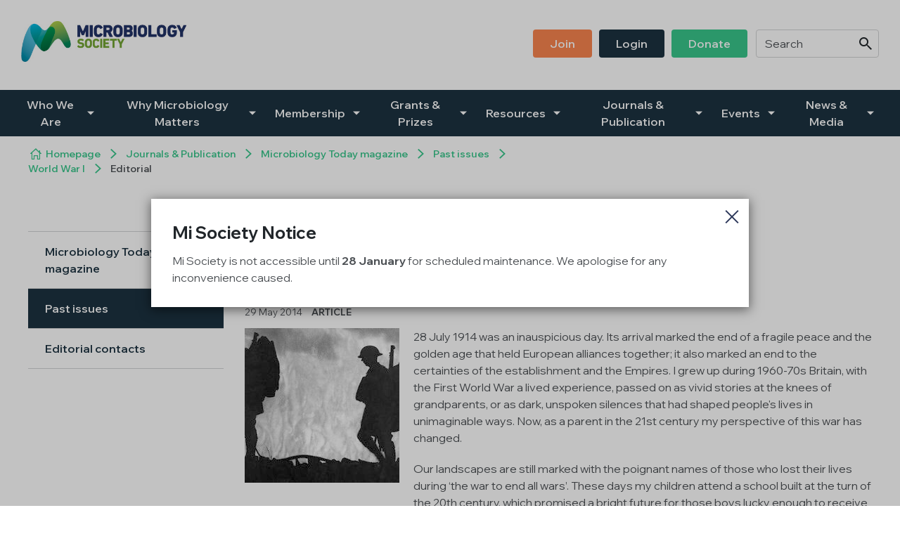

--- FILE ---
content_type: text/html;charset=UTF-8
request_url: https://microbiologysociety.org/publication/past-issues/world-war-i/article/editorial-world-war-I.html
body_size: 13947
content:
<!DOCTYPE html>
<!--[if lt IE 7]>      <html class="no-js lt-ie10 lt-ie9 lt-ie8 lt-ie7"> <![endif]-->
<!--[if IE 7]>         <html class="no-js lt-ie10 lt-ie9 lt-ie8"> <![endif]-->
<!--[if IE 8]>         <html class="no-js lt-ie10 lt-ie9"> <![endif]-->
<!--[if IE 9]>         <html class="no-js lt-ie10 gt-ie8"> <![endif]-->
<!--[if gt IE 9]><!--> <html class="no-js gt-ie8"> <!--<![endif]-->
	<head>


	
		<script src="https://cc.cdn.civiccomputing.com/9/cookieControl-9.x.min.js"></script>


		<script type="text/javascript">
			var config = {
				// Core configuration
				apiKey: '1b108b76c98aa419053a65f95365e025863251ae',
				product: 'PRO',

				// Controlling use of cookies
				necessaryCookies: ["_ga","_gcl_au","CONSENT","PSID","VID","_PRESIDE_LANGUAGE","JSESSIONID","__cfduid","_cf*","_ga_*","cf*","_gid","_gat*","NSC_*","Lang","DEFAULTLOCALE","CookieControl","rc::c","DSID","OGPC","__atuvs"],
				optionalCookies: [
					

	
		
		{
			name : 'Analytics',
			label: 'Analytics Cookies',
			description: 'Analytical cookies help website owners understand how visitors interact with websites by collecting and reporting information anonymously.',
			cookies: ["_dc_gtm_UA*","collect","IDE","__utma","__utmb","__utmc","__utmt","__utmv","__utmz","GPS","PREF","_ga"," _gat","_gat_UA","_gid","_ga_g*"],
			recommendedState: true,
			lawfulBasis: 'consent',
			onAccept: function(){
				// gtag consent API
    gtag('consent', 'update', { 'analytics_storage': 'granted'  });
// gtag consent API END
			},
			onRevoke: function(){
				// gtag consent API
    gtag('consent', 'update', { 'analytics_storage': 'denied'  });
// gtag consent API END
			},
			thirdPartyCookies: [{"name":"Google","optOutLink":"https://tools.google.com/dlpage/gaoptout"}]
		}
		,
	
		
		{
			name : 'Marketing',
			label: 'Marketing Cookies',
			description: 'Marketing cookies are used to track visitors across websites. The intention is to display ads that are relevant and engaging for the individual user and thereby more valuable for publishers and third party advertisers.',
			cookies: ["'guest_id'","'personalization_id'","'lissc'","'bcookie'","'bscookie'","'fr'","'_fbp'"],
			recommendedState: true,
			lawfulBasis: 'consent',
			onAccept: function(){
				// gtag consent API
gtag('consent', 'update', {
      'ad_storage': 'granted',
      'ad_user_data': 'granted',
      'ad_personalization': 'granted'
    });
// gtag consent API END

// Add Facebook Pixel
!function(f,b,e,v,n,t,s){if(f.fbq)return;n=f.fbq=function(){n.callMethod?
n.callMethod.apply(n,arguments):n.queue.push(arguments)};if(!f._fbq)f._fbq=n;
n.push=n;n.loaded=!0;n.version='2.0';n.queue=[];t=b.createElement(e);t.async=!0;
t.src=v;s=b.getElementsByTagName(e)[0];s.parentNode.insertBefore(t,s)}(window,
document,'script','https://connect.facebook.net/en_US/fbevents.js');
fbq('init', '487936248064779');
fbq('track', "PageView");
fbq('consent', 'grant');

var fbTagWrap = document.createElement('noscript');
var fbTagMan  = document.createElement('img');

fbTagMan.src = "https://www.facebook.com/tr?id=487936248064779&ev=PageView&noscript=1";
fbTagMan.style = 'width:0;height:0;display:none;visibility:hidden';
fbTagWrap.appendChild(fbTagMan);

document.body.insertAdjacentHTML("afterBegin", fbTagWrap.outerHTML );
// End Facebook Pixel


// Add LinkedIn
var _linkedin_partner_id = "1677604";
window._linkedin_data_partner_ids = window._linkedin_data_partner_ids || [];
window._linkedin_data_partner_ids.push(_linkedin_partner_id);

(function(){
    var s = document.getElementsByTagName("script")[0]; 
    var b = document.createElement("script"); 
    b.type = "text/javascript";
    b.async = true; 
    b.src = "https://snap.licdn.com/li.lms-analytics/insight.min.js"; 
    s.parentNode.insertBefore(b, s);}
)();

// including the <noscript> element
// <noscript> <img height="1" width="1" style="display:none;" src="https://px.ads.linkedin.com/collect/?pid=1677604&fmt=gif" /> </noscript>
var liTagWrap = document.createElement('noscript');
var liTagMan  = document.createElement('img');

liTagMan.src = "https://px.ads.linkedin.com/collect/?pid=" + _linkedin_partner_id + "&fmt=gif";
liTagMan.style = 'width:0;height:0;display:none;visibility:hidden';
liTagWrap.appendChild(liTagMan);

document.body.insertAdjacentHTML("afterBegin", liTagWrap.outerHTML );
// End LinkedIn



			},
			onRevoke: function(){
				// gtag consent API
gtag('consent', 'update', {
      'ad_storage': 'denied',
      'ad_user_data': 'denied',
      'ad_personalization': 'denied'
    });
// gtag consent API END


fbq('consent', 'revoke');
			},
			thirdPartyCookies: [{"name":"Facebook","optOutLink":"https://www.facebook.com/help/568137493302217"},{"name":"Twitter","optOutLink":"https://twitter.com/settings/account/personalization"},{"name":"LinkedIn","optOutLink":"https://www.linkedin.com/psettings/guest-controls/retargeting-opt-out?trk=microsites-frontend_legal_cookie-policy"}]
		}
		,
	
		
		{
			name : 'Social Media',
			label: 'Social Media Cookies',
			description: 'Social media cookies allow users to interact more easily with social media, such as Facebook, Twitter, LinkedIn, Instagram, YouTube etc. Please refer to the relevant social media platforms privacy policies for information about their cookies.',
			cookies: ["'_stid'","'_stidv'","'st_optout'"],
			recommendedState: true,
			lawfulBasis: 'consent',
			onAccept: function(){
				// Add shareThis

var shareThisScriptTag = document.createElement('script');
shareThisScriptTag.id = 'civic-sharethis-script';
shareThisScriptTag.async = 'async';
shareThisScriptTag.src = 'https://platform-api.sharethis.com/js/sharethis.js#property=650821f54533890019df1957&product=inline-share-buttons';
document.body.appendChild(shareThisScriptTag);

var shareWidget = document.getElementById('shareWidget');
if ( shareWidget ) {
   shareWidget.classList.remove('hide');
}
// End shareThis
			},
			onRevoke: function(){
				// remove shareThis
var shareThisScriptTag = document.getElementById('civic-sharethis-script');
shareThisScriptTag.remove();

var shareWidget = document.getElementById('shareWidget');
if ( shareWidget ) {
   shareWidget.classList.add('hide');
}
// End remove shareThis
			},
			thirdPartyCookies: [{"name":"ShareThis","optOutLink":"https://sharethis.com/privacy/"}]
		}
		
	

				],    // Array of objects based on CookieCategory object
				consentCookieExpiry: 90,

				
					statement : {
						  description: ''
						, name: 'Privacy Policy'
						, url: 'https://microbiologysociety.org/about-this-site/privacy-policy.html'
						, updated: '01/01/2020'
					},
				

				logConsent: true,
				encodeCookie: true,
				
					sameSiteCookie: true,
					sameSiteValue: "Strict",
					closeOnGlobalChange: true,
				
				subDomains: true,

				// Customizing appearance and behaviour
				initialState: "OPEN",
				notifyOnce: false,
				rejectButton: false,
				layout: "SLIDEOUT",
				position: "LEFT",
				theme: "DARK",
				toggleType: "slider",
				closeStyle: "icon",
				
					notifyDismissButton: true,
				
				settingsStyle: "button",
				
					acceptBehaviour: "all",
				

				

				text : {
					title: 'This site uses cookies to store information on your computer.'
					
					
					
					
					
					
					
					
					
					
					
					
					
					
					
					
					
					
					
				},

				
				branding : {
					  fontFamily       : 'Arial, sans serif'
					
					
					
					
					
					, backgroundColor  : '#213368'
					
					, acceptBackground : '#008461'
					
						
						
					
					
					, toggleColor      : '#008461'
					
					
					
					
					, buttonIconWidth  : '64px'
					, buttonIconHeight : '64px'
					, removeIcon       : false
					, removeAbout      : true
				},
				

				
					excludedCountries: ["CA","US"],

					
						locale: "undefined" != typeof window ? window.navigator.language : "en",
					
				locales: [
					
				],
				

				accessibility: {
					accessKey: '',
					highlightFocus: false
				}
			};

			CookieControl.load( config );

			var onPageStyle = "";
			
			onPageStyle += "#ccc-recommended-settings{ display:none; }";
			
			if ( onPageStyle.length ) {
				var style       = document.createElement('style');
				style.innerHTML = onPageStyle;
				document.head.appendChild( style );
			}
		</script>
	

		<meta charset="utf-8">
		<!--[if IE]> <meta http-equiv="X-UA-Compatible" content="IE=edge,chrome=1"> <![endif]-->
		<meta name="description" content="">
		<meta name="viewport" content="width=device-width, initial-scale=1">

		<link rel="shortcut icon" href="/assets/img/favicon/favicon.ico" type="image/x-icon">
		




	<title>Editorial | Microbiology Society</title>
<script nonce="237c00ca3b0fa860461b27657a2c60ea">
    window.dataLayer = window.dataLayer || [];
    function gtag() {
        dataLayer.push(arguments);
    }
    gtag("consent", "default", {
        ad_personalization: "denied",
        ad_storage: "denied",
        ad_user_data: "denied",
        analytics_storage: "denied",
        functionality_storage: "denied",
        personalization_storage: "denied",
        security_storage: "granted",
        wait_for_update: 500,
    });
    gtag("set", "url_passthrough", true);
</script>


<!-- Google Tag Manager -->
<script nonce="237c00ca3b0fa860461b27657a2c60ea">(function(w,d,s,l,i){w[l]=w[l]||[];w[l].push({'gtm.start':
new Date().getTime(),event:'gtm.js'});var f=d.getElementsByTagName(s)[0],
j=d.createElement(s),dl=l!='dataLayer'?'&l='+l:'';j.async=true;j.src=
'https://www.googletagmanager.com/gtm.js?id='+i+dl;f.parentNode.insertBefore(j,f);
})(window,document,'script','dataLayer','GTM-T768FZL');</script>
<!-- End Google Tag Manager -->

	

	

	
		<meta name="author" content="Microbiology Society" />
	

	
		<link rel="canonical" href="https://microbiologysociety.org/publication/past-issues/world-war-i/article/editorial-world-war-I.html" />
	

	<meta name="robots" content="index,follow" />

	


	<meta property="og:title" content="Editorial" />
	<meta property="og:type"  content="website" />
	<meta property="og:url"   content="https://microbiologysociety.org/publication/past-issues/world-war-i/article/editorial-world-war-I.html" />
	
	
		<meta property="og:image" content="https://microbiologysociety.org/static/d6be35ba-8eed-478c-9e270730dfc1869e/opengraphimage_83f4e8796336604b59d7216d0ecd81a5/MT-May-2014-WW1-banner.jpg" />
	






		<link rel="preload" as="font" crossorigin="anonymous" href="/assets/css/fonts/icomoon/icomoon.ttf?o1tnaz" type="font/ttf" />
		<link rel="stylesheet" type="text/css" href="//fonts.googleapis.com/css2?family=Wix+Madefor+Display:wght@400..800&display=swap" async="true">
<link rel="stylesheet" type="text/css" href="/assets/css/lib/bootstrap.min.css">
<link rel="stylesheet" type="text/css" href="/assets/css/lib/jquery.auto-complete.css">
<link rel="stylesheet" type="text/css" href="/preside/system/assets/extension/preside-ext-announcements/assets/css/lib/magnific-popup.css">
<link rel="stylesheet" type="text/css" href="/assets/css/core/_eee55df5.core.min.css">
<link rel="stylesheet" type="text/css" href="/assets/css/core/fonts/_1039e1c6.fonts.min.css">
<link rel="stylesheet" type="text/css" href="/preside/system/assets/extension/preside-ext-announcements/assets/css/specific/announcement/center/center.min.css">
<!--[if lte IE 8]><link rel="stylesheet" type="text/css" href="/assets/css/lib/ie8.css"><![endif]-->


		

		<!--[if lte IE 8]><script src="/assets/js/lib/respond.js" defer="defer"></script><![endif]-->


		<!-- Go to www.addthis.com/dashboard to customize your tools --> <script type="text/javascript" src="//s7.addthis.com/js/300/addthis_widget.js#pubid=ra-5437fda51c131a30"></script> 

		

		

		
			<link rel="canonical" href="https://microbiologysociety.org/publication/past-issues/world-war-i/article/editorial-world-war-I.html" />
		

		
	</head>
	<body class="">
<!-- Google Tag Manager (noscript) -->
<noscript><iframe src="https://www.googletagmanager.com/ns.html?id=GTM-T768FZL"
height="0" width="0" style="display:none;visibility:hidden"></iframe></noscript>
<!-- End Google Tag Manager (noscript) -->
		<!--[if lt IE 7]>
			<p class="chromeframe">You are using an <strong>outdated</strong> browser. Please <a href="http://browsehappy.com/">upgrade your browser</a> or <a href="http://www.google.com/chromeframe/?redirect=true">activate Google Chrome Frame</a> to improve your experience.</p>
		<![endif]-->

		




	<header class="site-header">
		<div class="container">
			<div class="site-header-wrapper">
				<div class="mobile-top-header-wrapper">
					<div class="logo-area">
						<div id="logo">
							<a href="/"><img src="/assets/img/logo.jpg" alt=""></a>
						</div>
					</div>

					<div class="mobile-navigation-button-area">
						<a href="#" class="mobile-navigation-button js-toggle-mobile-navigation" role="button">
							<span class="mobile-navigation-button-icon"></span>
						</a>
					</div>
				</div>

				<div class="mobile-search-and-nav-wrapper">
					<div class="desktop-search-and-secondary-nav-wrapper">
						
	<form action="https://microbiologysociety.org/search-results.html" class="site-header-search-form">
		<input type="text" class="form-control" name="q" placeholder="Search" id="site-search">
		<button class="btn"><span class="font-icon-search"></span></button>
	</form>



						<nav class="secondary-navigation visible-md-block visible-lg-block">
							



	<ul class="secondary-navigation-list">
		<!--${loggedinnav}-->

		
			<li class="secondary-navigation-list-item">
				<a href="https://microbiologysociety.org/join-online-form.html" class="btn btn-orange">
					Join
				</a>
			</li>
			<li class="secondary-navigation-list-item">
				<a href="https://microbiologysociety.org/login.html" class="btn">
					Login
				</a>
			</li>
		

		<li class="secondary-navigation-list-item">
			<a href="https://microbiologysociety.org/membership/donate.html" class="btn btn-green">
				Donate
			</a>
		</li>

		

	</ul>

						</nav>
					</div>

					<div class="main-navigation-wrapper">
						<nav class="main-navigation">
							<ul class="main-navigation-list">
								


	
		
		
		

		

		
			<li class="main-navigation-list-item menu-13C4486B-3E7F-4EBE-A180A57D6016B2B3  has-sub-nav">
				<a href="https://microbiologysociety.org/who-we-are.html" class="main-navigation-list-item-link">Who We Are</a>

				
					<a href="#" class="sub-navigation-toggler js-toggle-sub-nav" role="button" aria-label="Toggle sub nav" aria-expanded="false"></a>

					<nav class="sub-navigation-area ">
						<div class="sub-navigation-list-wrapper">
							<div class="row">
								<div class="col-md-6 sub-navigation-column">
									
			<ul class="sub-navigation-list">
				


	
		
		
		

		

		
			<li class="sub-navigation-list-item menu-0189AEC1-0D70-4A33-8ACF626084F589C3  ">
				<a href="https://microbiologysociety.org/who-we-are/aims-objectives.html" class="sub-navigation-list-item-link">Aims and objectives</a>

				

				</a>
			</li>
		

		
	
		
		
		

		

		
			<li class="sub-navigation-list-item menu-34D676C8-F463-46BD-981C0F9FEF59EA52  has-sub-nav">
				<a href="https://microbiologysociety.org/who-we-are/governance.html" class="sub-navigation-list-item-link">Our Governance</a>

				
					<a href="#" class="sub-navigation-toggler js-toggle-sub-nav" role="button" aria-label="Toggle sub nav" aria-expanded="false"></a>

					<div class="sub-navigation-list-item-content">
						
			<ul class="sub-navigation-list">
				


	
		
		
		

		

		
			<li class="sub-navigation-list-item menu-F9AE5A58-A89E-42BF-80BFCE14024BB6AF  ">
				<a href="https://microbiologysociety.org/who-we-are/governance/board-of-trustees.html" class="sub-navigation-list-item-link">Board of Trustees</a>

				

				</a>
			</li>
		

		
	
		
		
		

		

		
			<li class="sub-navigation-list-item menu-932B1FF1-C287-4FFC-942F98A7E176873E  ">
				<a href="https://microbiologysociety.org/who-we-are/governance/advisory-council.html" class="sub-navigation-list-item-link">Advisory Council</a>

				

				</a>
			</li>
		

		
	
		
		
		

		

		
			<li class="sub-navigation-list-item menu-5EE9A368-7A7D-4EB2-BF7B042EA9C6B939  ">
				<a href="https://microbiologysociety.org/who-we-are/governance/finance-committee.html" class="sub-navigation-list-item-link">Finance Committee</a>

				

				</a>
			</li>
		

		
	
		
		
		

		

		
			<li class="sub-navigation-list-item menu-06385A55-9DB7-4A4D-80E70118539A6C83  ">
				<a href="https://microbiologysociety.org/who-we-are/governance/audit-risk-and-evaluation-committee.html" class="sub-navigation-list-item-link">Audit, Risk and Evaluation Committee</a>

				

				</a>
			</li>
		

		
	
		
		
		

		

		
			<li class="sub-navigation-list-item menu-530AC22C-F511-4DB4-84FE4FAD43DA232B  ">
				<a href="https://microbiologysociety.org/who-we-are/governance/governance-shadowing-scheme.html" class="sub-navigation-list-item-link">Governance Shadowing Scheme </a>

				

				</a>
			</li>
		

		
	

			</ul>
		
					</div>
				

				</a>
			</li>
		

		
	
		
		
		

		

		
			<li class="sub-navigation-list-item menu-745D31B9-1DA9-4811-B28D0D8F2A218619  ">
				<a href="https://microbiologysociety.org/who-we-are/publishing-for-the-community.html" class="sub-navigation-list-item-link">Publishing for the Community</a>

				

				</a>
			</li>
		

		
	
		
		
		

		

		
			<li class="sub-navigation-list-item menu-367822C7-3353-4548-A15FAA7E8814B360  has-sub-nav">
				<a href="https://microbiologysociety.org/who-we-are/equality-diversity.html" class="sub-navigation-list-item-link">Equality, diversity and inclusion</a>

				
					<a href="#" class="sub-navigation-toggler js-toggle-sub-nav" role="button" aria-label="Toggle sub nav" aria-expanded="false"></a>

					<div class="sub-navigation-list-item-content">
						
			<ul class="sub-navigation-list">
				


	
		
		
		

		

		
			<li class="sub-navigation-list-item menu-A4F21860-0E44-4B40-B4C43AF84D7E07F3  ">
				<a href="https://microbiologysociety.org/who-we-are/equality-diversity/initiatives.html" class="sub-navigation-list-item-link">Initiatives</a>

				

				</a>
			</li>
		

		
	
		
		
		

		

		
			<li class="sub-navigation-list-item menu-F80614D9-9F3C-489C-904E2C82397BBDC9  ">
				<a href="https://microbiologysociety.org/who-we-are/equality-diversity/data.html" class="sub-navigation-list-item-link">Data</a>

				

				</a>
			</li>
		

		
	

			</ul>
		
					</div>
				

				</a>
			</li>
		

		
	
		
		
		

		

		
			<li class="sub-navigation-list-item menu-2A553E30-BF79-4241-84E162D99C33834A  has-sub-nav">
				<a href="https://microbiologysociety.org/who-we-are/our-history.html" class="sub-navigation-list-item-link">Our history</a>

				
					<a href="#" class="sub-navigation-toggler js-toggle-sub-nav" role="button" aria-label="Toggle sub nav" aria-expanded="false"></a>

					<div class="sub-navigation-list-item-content">
						
			<ul class="sub-navigation-list">
				


	
		
		
		

		

		
			<li class="sub-navigation-list-item menu-687496EA-94A4-44A1-BE1C8F55A724B3BA  ">
				<a href="https://microbiologysociety.org/who-we-are/our-history/a-history-of-the-microbiology-society.html" class="sub-navigation-list-item-link">A history of the Microbiology Society</a>

				

				</a>
			</li>
		

		
	
		
		
		

		

		
			<li class="sub-navigation-list-item menu-2383C54C-8BF8-4E00-A1B4FFD5249B348B  ">
				<a href="https://microbiologysociety.org/who-we-are/our-history/our-archive.html" class="sub-navigation-list-item-link">Our archive</a>

				

				</a>
			</li>
		

		
	

			</ul>
		
					</div>
				

				</a>
			</li>
		

		
	
		
		
		

		

		
			<li class="sub-navigation-list-item menu-799A8E0C-48F2-4598-8521286BDB3375D9  ">
				<a href="https://microbiologysociety.org/who-we-are/our-staff.html" class="sub-navigation-list-item-link">Our staff</a>

				

				</a>
			</li>
		

		
	
		
		
		

		

		
			<li class="sub-navigation-list-item menu-46BBDDF3-D154-4B81-92D7741CF7F6C184  ">
				<a href="https://microbiologysociety.org/who-we-are/jobs.html" class="sub-navigation-list-item-link">Jobs</a>

				

				</a>
			</li>
		

		
	
		
		
		

		

		
			<li class="sub-navigation-list-item menu-2CC5AA54-28A2-4A78-BD185E5E00713549  ">
				<a href="https://microbiologysociety.org/who-we-are/contact-us.html" class="sub-navigation-list-item-link">Contact us</a>

				

				</a>
			</li>
		

		
	
		
		
		

		

		
			<li class="sub-navigation-list-item menu-BAB6F9B8-811F-49BF-B8E8D5F9D636AB5B  ">
				<a href="https://microbiologysociety.org/who-we-are/collaborations.html" class="sub-navigation-list-item-link">Collaborations</a>

				

				</a>
			</li>
		

		
	
		
		
		

		

		
			<li class="sub-navigation-list-item menu-2CC78AEE-1E80-4846-A6BB9106C4CB555B  ">
				<a href="https://microbiologysociety.org/who-we-are/80th-anniversary.html" class="sub-navigation-list-item-link">80th anniversary</a>

				

				</a>
			</li>
		

		
	

			</ul>
		
								</div>

								
							</div>
						</div>
					</nav>
				

			</li>
		

		
	
		
		
		

		

		
			<li class="main-navigation-list-item menu-5715751E-1F34-4A48-92E3E1DA64CAE78E  has-sub-nav">
				<a href="https://microbiologysociety.org/why-microbiology-matters.html" class="main-navigation-list-item-link">Why Microbiology Matters</a>

				
					<a href="#" class="sub-navigation-toggler js-toggle-sub-nav" role="button" aria-label="Toggle sub nav" aria-expanded="false"></a>

					<nav class="sub-navigation-area ">
						<div class="sub-navigation-list-wrapper">
							<div class="row">
								<div class="col-md-6 sub-navigation-column">
									
			<ul class="sub-navigation-list">
				


	
		
		
		

		

		
			<li class="sub-navigation-list-item menu-C36AE677-A881-4539-B945C312759D6CCD  has-sub-nav">
				<a href="https://microbiologysociety.org/why-microbiology-matters/what-is-microbiology.html" class="sub-navigation-list-item-link">What is microbiology?</a>

				
					<a href="#" class="sub-navigation-toggler js-toggle-sub-nav" role="button" aria-label="Toggle sub nav" aria-expanded="false"></a>

					<div class="sub-navigation-list-item-content">
						
			<ul class="sub-navigation-list">
				


	
		
		
		

		

		
			<li class="sub-navigation-list-item menu-3EBA4B8E-0312-4BB5-A650FBBC944D47EC  ">
				<a href="https://microbiologysociety.org/why-microbiology-matters/what-is-microbiology/what-are-bacteria.html" class="sub-navigation-list-item-link">What are Bacteria?</a>

				

				</a>
			</li>
		

		
	
		
		
		

		

		
			<li class="sub-navigation-list-item menu-E9E8300C-3501-41BA-B3BDE3835A2C68DA  ">
				<a href="https://microbiologysociety.org/why-microbiology-matters/what-is-microbiology/what-are-archaea.html" class="sub-navigation-list-item-link">What are Archaea?</a>

				

				</a>
			</li>
		

		
	
		
		
		

		

		
			<li class="sub-navigation-list-item menu-5DE499EC-31BB-443A-951F358AFD3C6EF2  ">
				<a href="https://microbiologysociety.org/why-microbiology-matters/what-is-microbiology/what-are-fungi.html" class="sub-navigation-list-item-link">What are Fungi? </a>

				

				</a>
			</li>
		

		
	
		
		
		

		

		
			<li class="sub-navigation-list-item menu-444BB692-1215-4F8D-AAAD9CB47448B24C  ">
				<a href="https://microbiologysociety.org/why-microbiology-matters/what-is-microbiology/what-are-protozoa.html" class="sub-navigation-list-item-link">What are Protozoa? </a>

				

				</a>
			</li>
		

		
	
		
		
		

		

		
			<li class="sub-navigation-list-item menu-49E4D3DC-5FF6-4BA7-814CE127082A2C63  ">
				<a href="https://microbiologysociety.org/why-microbiology-matters/what-is-microbiology/what-are-algae.html" class="sub-navigation-list-item-link">What are Algae?</a>

				

				</a>
			</li>
		

		
	
		
		
		

		

		
			<li class="sub-navigation-list-item menu-76256205-C6DB-4A98-9466207D73D1923B  ">
				<a href="https://microbiologysociety.org/why-microbiology-matters/what-is-microbiology/what-are-viruses.html" class="sub-navigation-list-item-link">What are Viruses?</a>

				

				</a>
			</li>
		

		
	

			</ul>
		
					</div>
				

				</a>
			</li>
		

		
	
		
		
		

		

		
			<li class="sub-navigation-list-item menu-B4C6BA1B-27E5-484F-957F757E0E88983D  has-sub-nav">
				<a href="https://microbiologysociety.org/why-microbiology-matters/knocking-out-antimicrobial-resistance.html" class="sub-navigation-list-item-link">Knocking Out Antimicrobial Resistance</a>

				
					<a href="#" class="sub-navigation-toggler js-toggle-sub-nav" role="button" aria-label="Toggle sub nav" aria-expanded="false"></a>

					<div class="sub-navigation-list-item-content">
						
			<ul class="sub-navigation-list">
				


	
		
		
		

		

		
			<li class="sub-navigation-list-item menu-80E95D29-227E-4B12-AC7EB8F12D69C0A5  ">
				<a href="https://microbiologysociety.org/why-microbiology-matters/knocking-out-antimicrobial-resistance/register-your-interest-in-knocking-out-amr.html" class="sub-navigation-list-item-link">Register your interest in Knocking Out AMR</a>

				

				</a>
			</li>
		

		
	
		
		
		

		

		
			<li class="sub-navigation-list-item menu-84D9A087-06A6-4534-88620A7C1454C22D  ">
				<a href="https://microbiologysociety.org/why-microbiology-matters/knocking-out-antimicrobial-resistance/knocking-out-amr-scientific-advisory-group.html" class="sub-navigation-list-item-link">Knocking Out AMR Scientific Advisory Group</a>

				

				</a>
			</li>
		

		
	
		
		
		

		

		
			<li class="sub-navigation-list-item menu-EB6F517A-1BE1-4792-A8FB791A2DD63EB7  ">
				<a href="https://microbiologysociety.org/why-microbiology-matters/knocking-out-antimicrobial-resistance/amr-explained.html" class="sub-navigation-list-item-link">AMR explained</a>

				

				</a>
			</li>
		

		
	
		
		
		

		

		
			<li class="sub-navigation-list-item menu-1F6076A4-09CC-4BEA-8FCD7390233FAD81  ">
				<a href="https://microbiologysociety.org/why-microbiology-matters/knocking-out-antimicrobial-resistance/knocking-out-amr-vision-statement.html" class="sub-navigation-list-item-link">Knocking Out AMR Vision Statement</a>

				

				</a>
			</li>
		

		
	

			</ul>
		
					</div>
				

				</a>
			</li>
		

		
	
		
		
		

		

		
			<li class="sub-navigation-list-item menu-BE6AC8D9-C6EC-49C6-A6E22222FF402F72  ">
				<a href="https://microbiologysociety.org/why-microbiology-matters/sars-cov-2-and-covid-19.html" class="sub-navigation-list-item-link">SARS-CoV-2 and COVID-19</a>

				

				</a>
			</li>
		

		
	
		
		
		

		

		
			<li class="sub-navigation-list-item menu-412C74E0-7CDE-4A1D-8C461605B2ADC295  ">
				<a href="https://microbiologysociety.org/why-microbiology-matters/microbiome.html" class="sub-navigation-list-item-link">Microbiome</a>

				

				</a>
			</li>
		

		
	
		
		
		

		

		
			<li class="sub-navigation-list-item menu-2FEFE6F8-A561-4B48-82E57129A518B09F  ">
				<a href="https://microbiologysociety.org/why-microbiology-matters/climate-change.html" class="sub-navigation-list-item-link">Climate Change</a>

				

				</a>
			</li>
		

		
	
		
		
		

		

		
			<li class="sub-navigation-list-item menu-C9798F29-EEC4-4DB8-84C023FBA03E94E4  ">
				<a href="https://microbiologysociety.org/why-microbiology-matters/vaccines.html" class="sub-navigation-list-item-link">Vaccines</a>

				

				</a>
			</li>
		

		
	
		
		
		

		

		
			<li class="sub-navigation-list-item menu-F430F700-94A1-4B0C-96F223F53200CE06  ">
				<a href="https://microbiologysociety.org/why-microbiology-matters/policy.html" class="sub-navigation-list-item-link">Policy </a>

				

				</a>
			</li>
		

		
	

			</ul>
		
								</div>

								
							</div>
						</div>
					</nav>
				

			</li>
		

		
	
		
		
		

		

		
			<li class="main-navigation-list-item menu-C8D0FC46-4090-4E10-BFF70DD65799DB9F  has-sub-nav">
				<a href="https://microbiologysociety.org/membership.html" class="main-navigation-list-item-link">Membership</a>

				
					<a href="#" class="sub-navigation-toggler js-toggle-sub-nav" role="button" aria-label="Toggle sub nav" aria-expanded="false"></a>

					<nav class="sub-navigation-area ">
						<div class="sub-navigation-list-wrapper">
							<div class="row">
								<div class="col-md-6 sub-navigation-column">
									
			<ul class="sub-navigation-list">
				


	
		
		
		

		

		
			<li class="sub-navigation-list-item menu-72C4EB31-1E16-48BA-A79691558B249F3F  ">
				<a href="https://microbiologysociety.org/membership/join-the-society.html" class="sub-navigation-list-item-link">Join the Society</a>

				

				</a>
			</li>
		

		
	
		
		
		

		

		
			<li class="sub-navigation-list-item menu-3EFF5A54-BE43-4B0F-9AAB261479790B46  ">
				<a href="https://microbiologysociety.org/membership/renewing-your-membership.html" class="sub-navigation-list-item-link">Renew your membership</a>

				

				</a>
			</li>
		

		
	
		
		
		

		

		
			<li class="sub-navigation-list-item menu-57DACFD3-46F2-4562-B1FFE6250E998A41  ">
				<a href="https://microbiologysociety.org/membership/get-involved.html" class="sub-navigation-list-item-link">Get Involved</a>

				

				</a>
			</li>
		

		
	
		
		
		

		

		
			<li class="sub-navigation-list-item menu-3ECF185F-9CAF-471B-A39957D752794DB0  ">
				<a href="https://microbiologysociety.org/membership/early-career-hub.html" class="sub-navigation-list-item-link">Early Career hub</a>

				

				</a>
			</li>
		

		
	
		
		
		

		

		
			<li class="sub-navigation-list-item menu-09F1A060-7DB6-40B1-9BCC719C64122658  ">
				<a href="https://microbiologysociety.org/membership/society-champions.html" class="sub-navigation-list-item-link">Society Champions</a>

				

				</a>
			</li>
		

		
	
		
		
		

		

		
			<li class="sub-navigation-list-item menu-363D8ACD-E9F4-4A70-8911A1FECF074A13  ">
				<a href="https://microbiologysociety.org/membership/honorary-membership.html" class="sub-navigation-list-item-link">Honorary Members</a>

				

				</a>
			</li>
		

		
	
		
		
		

		

		
			<li class="sub-navigation-list-item menu-F82B092D-180C-4F17-8E4DBB12EE05CD19  has-sub-nav">
				<a href="https://microbiologysociety.org/membership/donate.html" class="sub-navigation-list-item-link">Donate to support the microbiology community</a>

				
					<a href="#" class="sub-navigation-toggler js-toggle-sub-nav" role="button" aria-label="Toggle sub nav" aria-expanded="false"></a>

					<div class="sub-navigation-list-item-content">
						
			<ul class="sub-navigation-list">
				


	
		
		
		

		

		
			<li class="sub-navigation-list-item menu-1FE9EB56-794C-4FF2-8088F2EE4DD9A69B  ">
				<a href="https://microbiologysociety.org/membership/donate/frequently-asked-questions.html" class="sub-navigation-list-item-link">Frequently Asked Questions</a>

				

				</a>
			</li>
		

		
	

			</ul>
		
					</div>
				

				</a>
			</li>
		

		
	
		
		
		

		

		
			<li class="sub-navigation-list-item menu-99415B87-0968-485A-933E143202FC76B3  ">
				<a href="https://microbiologysociety.org/membership/leaving-a-legacy.html" class="sub-navigation-list-item-link">Leaving a legacy</a>

				

				</a>
			</li>
		

		
	

			</ul>
		
								</div>

								
							</div>
						</div>
					</nav>
				

			</li>
		

		
	
		
		
		

		

		
			<li class="main-navigation-list-item menu-2B8A4328-8DE1-4745-B49DF5B8DFF596AD  has-sub-nav">
				<a href="https://microbiologysociety.org/grants-prizes.html" class="main-navigation-list-item-link">Grants & Prizes</a>

				
					<a href="#" class="sub-navigation-toggler js-toggle-sub-nav" role="button" aria-label="Toggle sub nav" aria-expanded="false"></a>

					<nav class="sub-navigation-area ">
						<div class="sub-navigation-list-wrapper">
							<div class="row">
								<div class="col-md-6 sub-navigation-column">
									
			<ul class="sub-navigation-list">
				


	
		
		
		

		

		
			<li class="sub-navigation-list-item menu-61D60488-527E-4CDC-9C65911971103800  has-sub-nav">
				<a href="https://microbiologysociety.org/grants-prizes/all-grants.html" class="sub-navigation-list-item-link">All grants</a>

				
					<a href="#" class="sub-navigation-toggler js-toggle-sub-nav" role="button" aria-label="Toggle sub nav" aria-expanded="false"></a>

					<div class="sub-navigation-list-item-content">
						
			<ul class="sub-navigation-list">
				


	
		
		
		

		

		
			<li class="sub-navigation-list-item menu-C9F5641F-0555-4828-A305CB98EA37278A  ">
				<a href="https://microbiologysociety.org/grants-prizes/all-grants/rules-for-grants.html" class="sub-navigation-list-item-link">Grant rules</a>

				

				</a>
			</li>
		

		
	
		
		
		

		

		
			<li class="sub-navigation-list-item menu-3097D09A-B240-4829-A084F25FA364AD26  ">
				<a href="https://microbiologysociety.org/grants-prizes/all-grants/previous-grant-recipients.html" class="sub-navigation-list-item-link">Previous grant recipients</a>

				

				</a>
			</li>
		

		
	

			</ul>
		
					</div>
				

				</a>
			</li>
		

		
	
		
		
		

		

		
			<li class="sub-navigation-list-item menu-CFB66627-6810-4DFC-B274F5C4802265CA  ">
				<a href="https://microbiologysociety.org/grants-prizes/guide-to-microbiology-society-grants.html" class="sub-navigation-list-item-link">Guide to Microbiology Society grants</a>

				

				</a>
			</li>
		

		
	
		
		
		

		

		
			<li class="sub-navigation-list-item menu-972DC5E3-481E-443D-B2A437FC786F4152  has-sub-nav">
				<a href="https://microbiologysociety.org/grants-prizes/all-prizes-and-competitions-.html" class="sub-navigation-list-item-link">All prizes and competitions</a>

				
					<a href="#" class="sub-navigation-toggler js-toggle-sub-nav" role="button" aria-label="Toggle sub nav" aria-expanded="false"></a>

					<div class="sub-navigation-list-item-content">
						
			<ul class="sub-navigation-list">
				


	
		
		
		

		

		
			<li class="sub-navigation-list-item menu-7F742F9A-960F-4305-A27378AC9294D2DD  ">
				<a href="https://microbiologysociety.org/grants-prizes/all-prizes-and-competitions-/prize-lectures.html" class="sub-navigation-list-item-link">Prize Lectures</a>

				

				</a>
			</li>
		

		
	
		
		
		

		

		
			<li class="sub-navigation-list-item menu-5DF22088-E74A-4104-9208EF8BEE5E90FB  ">
				<a href="https://microbiologysociety.org/grants-prizes/all-prizes-and-competitions-/infection-science-award.html" class="sub-navigation-list-item-link">Infection Science Award</a>

				

				</a>
			</li>
		

		
	
		
		
		

		

		
			<li class="sub-navigation-list-item menu-FF7B95B7-8BA4-43FD-B53B67BC2EA79D9E  ">
				<a href="https://microbiologysociety.org/grants-prizes/all-prizes-and-competitions-/tony-trinci-award.html" class="sub-navigation-list-item-link">Tony Trinci Award</a>

				

				</a>
			</li>
		

		
	

			</ul>
		
					</div>
				

				</a>
			</li>
		

		
	

			</ul>
		
								</div>

								
							</div>
						</div>
					</nav>
				

			</li>
		

		
	
		
		
		

		

		
			<li class="main-navigation-list-item menu-62106A6E-39C3-4755-ABC606BA6993B9BB  has-sub-nav">
				<a href="https://microbiologysociety.org/resources.html" class="main-navigation-list-item-link">Resources</a>

				
					<a href="#" class="sub-navigation-toggler js-toggle-sub-nav" role="button" aria-label="Toggle sub nav" aria-expanded="false"></a>

					<nav class="sub-navigation-area ">
						<div class="sub-navigation-list-wrapper">
							<div class="row">
								<div class="col-md-6 sub-navigation-column">
									
			<ul class="sub-navigation-list">
				


	
		
		
		

		

		
			<li class="sub-navigation-list-item menu-91F25E2D-EEB3-44E1-99DF025E92DCDF22  has-sub-nav">
				<a href="https://microbiologysociety.org/resources/event-resources.html" class="sub-navigation-list-item-link">Event resources</a>

				
					<a href="#" class="sub-navigation-toggler js-toggle-sub-nav" role="button" aria-label="Toggle sub nav" aria-expanded="false"></a>

					<div class="sub-navigation-list-item-content">
						
			<ul class="sub-navigation-list">
				


	
		
		
		

		

		
			<li class="sub-navigation-list-item menu-D5F075D4-AD69-4BC2-85F41009C1CE6DFE  ">
				<a href="https://microbiologysociety.org/resources/event-resources/event-recordings-for-members.html" class="sub-navigation-list-item-link">Event recordings for members</a>

				

				</a>
			</li>
		

		
	
		
		
		

		

		
			<li class="sub-navigation-list-item menu-E3F7FBC4-378C-4C56-B67460FE4BBB6500  ">
				<a href="https://microbiologysociety.org/resources/event-resources/event-slides-for-members.html" class="sub-navigation-list-item-link">Event slides for members</a>

				

				</a>
			</li>
		

		
	

			</ul>
		
					</div>
				

				</a>
			</li>
		

		
	
		
		
		

		

		
			<li class="sub-navigation-list-item menu-D5EBC110-DDAF-4C7C-B305996FAD5B2276  ">
				<a href="https://microbiologysociety.org/resources/education-and-outreach-resources.html" class="sub-navigation-list-item-link">Education and Outreach resources</a>

				

				</a>
			</li>
		

		
	
		
		
		

		

		
			<li class="sub-navigation-list-item menu-5AD64144-DCF2-4818-B0BFA07DA4210B7E  ">
				<a href="https://microbiologysociety.org/resources/professional-development.html" class="sub-navigation-list-item-link">Professional development</a>

				

				</a>
			</li>
		

		
	
		
		
		

		

		
			<li class="sub-navigation-list-item menu-BBB9EC0C-2F1A-4A39-9A2A10BDE1B6A0C0  ">
				<a href="https://microbiologysociety.org/resources/promotional-resources.html" class="sub-navigation-list-item-link">Promotional resources</a>

				

				</a>
			</li>
		

		
	

			</ul>
		
								</div>

								
							</div>
						</div>
					</nav>
				

			</li>
		

		
	
		
		
		

		

		
			<li class="main-navigation-list-item menu-5241B018-BF1C-48BD-84BF52F9F71E7FD1  has-sub-nav">
				<a href="https://microbiologysociety.org/journals-publication.html" class="main-navigation-list-item-link">Journals & Publication</a>

				
					<a href="#" class="sub-navigation-toggler js-toggle-sub-nav" role="button" aria-label="Toggle sub nav" aria-expanded="false"></a>

					<nav class="sub-navigation-area ">
						<div class="sub-navigation-list-wrapper">
							<div class="row">
								<div class="col-md-6 sub-navigation-column">
									
			<ul class="sub-navigation-list">
				


	
		
		
		

		

		
			<li class="sub-navigation-list-item menu-EEFAADBF-05DD-48F0-BBABF03772C01E6C  ">
				<a href="https://microbiologysociety.org/journals-publication/discover-our-portfolio.html" class="sub-navigation-list-item-link">Discover our Portfolio</a>

				

				</a>
			</li>
		

		
	
		
		
		

		

		
			<li class="sub-navigation-list-item menu-DB2078D2-0C01-4B6D-92CA69F54CCF9F82  ">
				<a href="https://microbiologysociety.org/journals-publication/microbiology-today.html" class="sub-navigation-list-item-link">Microbiology Today magazine</a>

				

				</a>
			</li>
		

		
	

			</ul>
		
								</div>

								
							</div>
						</div>
					</nav>
				

			</li>
		

		
	
		
		
		

		

		
			<li class="main-navigation-list-item menu-071ABE98-BDA0-4664-95194C94C312CCD8  has-sub-nav">
				<a href="https://microbiologysociety.org/events.html" class="main-navigation-list-item-link">Events</a>

				
					<a href="#" class="sub-navigation-toggler js-toggle-sub-nav" role="button" aria-label="Toggle sub nav" aria-expanded="false"></a>

					<nav class="sub-navigation-area ">
						<div class="sub-navigation-list-wrapper">
							<div class="row">
								<div class="col-md-6 sub-navigation-column">
									
			<ul class="sub-navigation-list">
				


	
		
		
		

		

		
			<li class="sub-navigation-list-item menu-931586CF-08A0-4BAE-90A6B2162EBB9A30  ">
				<a href="https://microbiologysociety.org/events/annual-conference.html" class="sub-navigation-list-item-link">Annual Conference</a>

				

				</a>
			</li>
		

		
	
		
		
		

		

		
			<li class="sub-navigation-list-item menu-BF8A621D-EFF1-4F99-B67DF31CA36211B6  ">
				<a href="https://microbiologysociety.org/events/society-events-and-meetings.html" class="sub-navigation-list-item-link">Society events and meetings</a>

				

				</a>
			</li>
		

		
	
		
		
		

		

		
			<li class="sub-navigation-list-item menu-7EB1E7A2-B130-4590-8586D7557030A178  ">
				<a href="https://microbiologysociety.org/events/full-events-listing.html" class="sub-navigation-list-item-link">Full events listing</a>

				

				</a>
			</li>
		

		
	
		
		
		

		

		
			<li class="sub-navigation-list-item menu-0A61AD47-7E6A-41BB-A8C8C96D99DC98C7  has-sub-nav">
				<a href="https://microbiologysociety.org/events/event-proposals-and-conference-grants.html" class="sub-navigation-list-item-link">Event proposals and conference grants</a>

				
					<a href="#" class="sub-navigation-toggler js-toggle-sub-nav" role="button" aria-label="Toggle sub nav" aria-expanded="false"></a>

					<div class="sub-navigation-list-item-content">
						
			<ul class="sub-navigation-list">
				


	
		
		
		

		

		
			<li class="sub-navigation-list-item menu-C382A46A-E59F-4E8E-86574FAA03425620  ">
				<a href="https://microbiologysociety.org/events/event-proposals-and-conference-grants/events-programme-proposals.html" class="sub-navigation-list-item-link">Events programme proposal</a>

				

				</a>
			</li>
		

		
	

			</ul>
		
					</div>
				

				</a>
			</li>
		

		
	
		
		
		

		

		
			<li class="sub-navigation-list-item menu-D1B99997-93C8-4950-A171FAA463F3BEA2  has-sub-nav">
				<a href="https://microbiologysociety.org/events/online-seminar-series.html" class="sub-navigation-list-item-link">Online Seminar Series</a>

				
					<a href="#" class="sub-navigation-toggler js-toggle-sub-nav" role="button" aria-label="Toggle sub nav" aria-expanded="false"></a>

					<div class="sub-navigation-list-item-content">
						
			<ul class="sub-navigation-list">
				


	
		
		
		

		

		
			<li class="sub-navigation-list-item menu-AA6FBF34-0399-46DA-9973BDDC81410724  ">
				<a href="https://microbiologysociety.org/events/online-seminar-series/jmm-seminar-series.html" class="sub-navigation-list-item-link">Journal of Medical Microbiology (JMM) Seminar Series</a>

				

				</a>
			</li>
		

		
	
		
		
		

		

		
			<li class="sub-navigation-list-item menu-CE2970D3-B2EB-4A88-A5D4F0C289818B8B  ">
				<a href="https://microbiologysociety.org/events/online-seminar-series/amr-in-focus-series.html" class="sub-navigation-list-item-link">AMR in Focus Series</a>

				

				</a>
			</li>
		

		
	
		
		
		

		

		
			<li class="sub-navigation-list-item menu-9438D199-6322-43AD-977E52363A6CB132  ">
				<a href="https://microbiologysociety.org/events/online-seminar-series/safe-microbiome-perturbations-series.html" class="sub-navigation-list-item-link">Safe Microbiome Perturbations Series</a>

				

				</a>
			</li>
		

		
	
		
		
		

		

		
			<li class="sub-navigation-list-item menu-5C914520-6EB1-440D-94875DA25729C5F5  ">
				<a href="https://microbiologysociety.org/events/online-seminar-series/amr-innovation-exchange-amrix-webinar-series.html" class="sub-navigation-list-item-link">AMR Innovation Exchange (AMRIX) Webinar Series</a>

				

				</a>
			</li>
		

		
	

			</ul>
		
					</div>
				

				</a>
			</li>
		

		
	
		
		
		

		

		
			<li class="sub-navigation-list-item menu-29CF1031-11F2-4EEE-8A165C1B1A8E0576  ">
				<a href="https://microbiologysociety.org/events/exhibitionplusrethinkingthepowerofourpartnership.html" class="sub-navigation-list-item-link">exhibitionPLUS</a>

				

				</a>
			</li>
		

		
	

			</ul>
		
								</div>

								
							</div>
						</div>
					</nav>
				

			</li>
		

		
	
		
		
		

		

		
			<li class="main-navigation-list-item menu-C8000DBD-5E7F-4B59-A355473B39152364  has-sub-nav">
				<a href="https://microbiologysociety.org/news-press-new.html" class="main-navigation-list-item-link">News & Media</a>

				
					<a href="#" class="sub-navigation-toggler js-toggle-sub-nav" role="button" aria-label="Toggle sub nav" aria-expanded="false"></a>

					<nav class="sub-navigation-area ">
						<div class="sub-navigation-list-wrapper">
							<div class="row">
								<div class="col-md-6 sub-navigation-column">
									
			<ul class="sub-navigation-list">
				


	
		
		
		

		

		
			<li class="sub-navigation-list-item menu-8BC7426B-9FA8-496A-B06234F5FD636A01  ">
				<a href="https://microbiologysociety.org/news-press-new/society-news.html" class="sub-navigation-list-item-link">Society news</a>

				

				</a>
			</li>
		

		
	
		
		
		

		

		
			<li class="sub-navigation-list-item menu-D0A21675-48B6-405D-8AB102FD2B068BCD  ">
				<a href="https://microbiologysociety.org/news-press-new/press-and-media.html" class="sub-navigation-list-item-link">Press and media</a>

				

				</a>
			</li>
		

		
	
		
		
		

		

		
			<li class="sub-navigation-list-item menu-56657AD1-8FBD-423C-92F501EFBD83CDA5  ">
				<a href="https://microbiologysociety.org/news-press-new/microbe-post.html" class="sub-navigation-list-item-link">Blog - Microbe Post</a>

				

				</a>
			</li>
		

		
	
		
		
		

		

		
			<li class="sub-navigation-list-item menu-3705E308-33FB-45A1-B37AA37D0C4E27BA  ">
				<a href="https://microbiologysociety.org/news-press-new/podcast-microbe-talk.html" class="sub-navigation-list-item-link">Podcast - Microbe Talk</a>

				

				</a>
			</li>
		

		
	
		
		
		

		

		
			<li class="sub-navigation-list-item menu-33508875-DBD8-4D94-BFB545B890740DB6  ">
				<a href="https://microbiologysociety.org/news-press-new/newsletter.html" class="sub-navigation-list-item-link">Newsletter</a>

				

				</a>
			</li>
		

		
	

			</ul>
		
								</div>

								
							</div>
						</div>
					</nav>
				

			</li>
		

		
	

							</ul>
						</nav>
					</div>

					<nav class="secondary-navigation hidden-md hidden-lg">
						



	<ul class="secondary-navigation-list">
		<!--${loggedinnav}-->

		
			<li class="secondary-navigation-list-item">
				<a href="https://microbiologysociety.org/join-online-form.html" class="btn btn-orange">
					Join
				</a>
			</li>
			<li class="secondary-navigation-list-item">
				<a href="https://microbiologysociety.org/login.html" class="btn">
					Login
				</a>
			</li>
		

		<li class="secondary-navigation-list-item">
			<a href="https://microbiologysociety.org/membership/donate.html" class="btn btn-green">
				Donate
			</a>
		</li>

		

	</ul>

					</nav>
				</div>
			</div>
		</div>
	</header>


		<div id="loading-screen">
			<div class="loading-screen-label"></div>
		</div>

		<div class="main-wrapper">
			
			





	


	<div class="container">
		<div class="page-meta">
			<div class="row">
				<div class="col-sm-8">
					<nav class="breadcrumbs">
						<ul class="breadcrumbs-list">
							

	
		

		<li class="breadcrumbs-list-item ">
			
				<a href="https://microbiologysociety.org/">Homepage</a>
			
		</li>
	
		

		<li class="breadcrumbs-list-item ">
			
				<a href="https://microbiologysociety.org/journals-publication.html">Journals & Publication</a>
			
		</li>
	
		

		<li class="breadcrumbs-list-item ">
			
				<a href="https://microbiologysociety.org/journals-publication/microbiology-today.html">Microbiology Today magazine</a>
			
		</li>
	
		

		<li class="breadcrumbs-list-item ">
			
				<a href="https://microbiologysociety.org/journals-publication/microbiology-today/past-issues.html">Past issues</a>
			
		</li>
	
		

		<li class="breadcrumbs-list-item ">
			
				<a href="https://microbiologysociety.org/publication/world-war-i/world-war-i.html">World War I</a>
			
		</li>
	
		

		<li class="breadcrumbs-list-item active">
			
				Editorial
			
		</li>
	

						</ul>
					</nav>
				</div>

				<div class="col-sm-4">
					<div class="u-aligned-right mod-xs-aligned-left">
						<!-- Go to www.addthis.com/dashboard to customize your tools --> <div class="addthis_inline_share_toolbox"></div>
					</div>
				</div>
			</div>
		</div>
	</div>



	<div class="contents">
		<div class="container">
			<div class="row">
				<div class="col-md-3">
					<aside class="sidebar">
						<div class="widget">
							<nav class="sidebar-navigation">
								<a href="#" class="sidebar-navigation-mobile-btn js-toggle-sidebar-nav">Section menu</a>
								<ul class="sidebar-navigation-list">
									


	
		
		<li class="sidebar-navigation-list-item has-submenu "  >
			<a class="sidebar-navigation-list-item-link " href="https://microbiologysociety.org/journals-publication/microbiology-today.html"  >Microbiology Today magazine</a>
			
				
					


	
		
		<li class="sidebar-navigation-list-item is-active " >
			<a class="sidebar-navigation-list-item-link" href="https://microbiologysociety.org/journals-publication/microbiology-today/past-issues.html"  >Past issues</a>
			
		</li>
	
		
		<li class="sidebar-navigation-list-item " >
			<a class="sidebar-navigation-list-item-link" href="https://microbiologysociety.org/journals-publication/microbiology-today/editorial-contacts.html"  >Editorial contacts</a>
			
		</li>
	

				
			
		</li>
	

								</ul>
							</nav>
						</div>
					</aside>
				</div>
				<div class="col-md-9">
					<div class="main-content">
						<h1 class="page-title mod-smaller u-uppercase">Editorial</h1>

						<p class="very-small-text"><span class="text-space-maker">Issue: World War I</p>

						<p class="very-small-text"><span class="text-space-maker">29 May 2014</span> <strong class="u-uppercase">article</strong></p>

						<div class="row">
							<div class="col-md-12">
								
									

	<img
		
			src="https://microbiologysociety.org/static/derivatives/standard_page_img_8bdeba39460d2afb0e800863c284b98b/d6be35ba-8eed-478c-9e270730dfc1869e.jpg"
		

		
			alt="MT&#x20;May&#x20;2014&#x20;WW1&#x20;banner"
		

		

		
			class="content-image u-aligned-left"
		

		

		 />

								

								<p>28 July 1914 was an inauspicious day. Its arrival marked the end of a fragile peace and the golden age that held European alliances together; it also marked an end to the certainties of the establishment and the Empires. I grew up during 1960-70s Britain, with the First World War a lived experience, passed on as vivid stories at the knees of grandparents, or as dark, unspoken silences that had shaped people&#39;s lives in unimaginable ways. Now, as a parent in the 21st century my perspective of this war has changed.</p>

<p>Our landscapes are still marked with the poignant names of those who lost their lives during &lsquo;the war to end all wars&rsquo;. These days my children attend a school built at the turn of the 20th century, which promised a bright future for those boys lucky enough to receive a grammar school education. Passing through the front door, black copperplate writing captures the lives of sons and brothers, lost during this ill-fated war.</p>

<p>In this edition of&nbsp;<em>Microbiology Today</em>&nbsp;we have sought to commemorate the start of the Great War. The suffering that occurred was the result of four years of conflict and strife. However, it was also caused by ravaging diseases that stalked the trenches. Rezak Drali, Philippe Brouqui and Didier Raoult describe the role the typhus epidemic played, which has a habit of always striking humanity at a time of great disaster. John Oxford vividly portrays the &lsquo;perfect storm&rsquo; caused by a war and a global pandemic, which resulted in the deaths of over six million soldiers by war, and a shocking further 80 million civilians due to influenza. A debate that surrounded the medical basis of trench foot &ndash; a disease synonymous with warfare during the 1914-18 conflict &ndash; is outlined by Robert Atenstaedt. He presents evidence that shows this disease had no microbiological cause as had originally been proposed in 1916 by two French officers, M&eacute;dicin Majors Victor Raymond and Jacques Parisot.</p>

<p>However, the First World War did offer opportunities for scientific progress. Gavin Thomas outlines the discovery of bacterial viruses (or bacteriophages) during this time, an important milestone in the history of microbiology. These findings broadened our understanding of the fundamental forms of life that exist in nature. The work undertaken by pioneering scientists such as Twort and d&rsquo;Herelle evolved and underpins the work of modern day pioneering molecular biologists and geneticists. Their work has also provided a potential route to treat bacterial infections, which has seen a renaissance in the last decade as antibiotic resistance continues to increase. Preben Krabben provides an account of the beginning of what was to become one of the largest microbial fermentation processes in the world, namely acetone and butanol production.</p>

<p>This edition has mainly looked back 100 years to the start of the First World War. Charles Cockell has written a future-focused Comment for this issue. He provides details about a 500-year microbiology experiment to study and quantify the survival of desiccated organisms over century time-scales, testing hypotheses about the viability of micro-organisms and the influence of background ionizing radiation on long-term survival.</p>

<p>I hope you find this issue thought-provoking: our intention is to recognise the role of microbes in this terrible war and to recognise the role this conflict has played in the field of microbiology today.</p>

<p>&lsquo;The Sisters Buried at Lemnos&rsquo; poem by Vera Brittain alludes to the multifaceted suffering caused by this war, and it is a touching account of the sacrifices of women who also played their part in all aspects of this conflict. An excerpt is below.</p>

<p>Seldom they enter into song or story;<br />
Poets praise the soldier&rsquo;s might and deeds of War,<br />
But few exalt the Sisters, and the glory<br />
Of women dead beneath a distant star.</p>

<p>No armies threatened in that lonely station,<br />
They fought not fire or steel or ruthless foe,<br />
But heat and hunger, sickness and privation,<br />
And Winter&rsquo;s deathly chill and blinding snow.</p>

<p>Till mortal frailty could endure no longer<br />
Disease&rsquo;s ravages and climate&rsquo;s power,<br />
In body weak, but spirit ever stronger,<br />
Courageously they stayed to meet their hour.</p>

<h5>LAURA BOWATER</h5>

<p>Editor<br />
<a href="/cdn-cgi/l/email-protection#a0ccc1d5d2c18ec2cfd7c1d4c5d2e0d5c5c18ec1c38ed5cb"><span class="__cf_email__" data-cfemail="8fe3eefafdeea1ede0f8eefbeafdcffaeaeea1eeeca1fae4">[email&#160;protected]</span></a></p>

							</div>
						</div>

						
							
						

						
							
								<hr class="mod-dark"/>
								<p>Image: <em>British soldiers in France during World War I. US Air Force/ Science Photo Library</em>.</p>
							
						

						<div class="return-to-listing"><a href="https://microbiologysociety.org/publication/world-war-i/world-war-i.html"><strong>Back to issue</strong></a></div>
					</div>
				</div>

			</div>
		</div>
	</div>

		</div> <!-- End of .main-wrapper -->

		

		


	<footer class="site-footer mod-with-pattern">
		<div class="footer-main">
			<div class="container">
				<h5>Microbiology Society</h5>

<p>We are a membership charity and a not-for-profit publisher. Our members are scientists interested in microbes, their effects and their practical uses. We support and invest in the microbiology community for the benefit of everyone.</p>

				<div class="row">
					
						<div class="col-sm-12 col-md-9">
							<ul class="site-footer-list mod-horizontal-list print-hidden">
								
									<li class="site-footer-list-item">
										

<a href="https://microbiologysociety.org/about-this-site/disclaimer.html" class="site-footer-list-item-link">Disclaimer</a>
									</li>
								
									<li class="site-footer-list-item">
										

<a href="https://microbiologysociety.org/about-this-site/privacy-policy.html" class="site-footer-list-item-link">Privacy Policy</a>
									</li>
								
									<li class="site-footer-list-item">
										

<a href="https://microbiologysociety.org/about-this-site/accessibility.html" class="site-footer-list-item-link">Accessibility</a>
									</li>
								
									<li class="site-footer-list-item">
										

<a href="https://microbiologysociety.org/about-this-site/terms-and-conditions.html" class="site-footer-list-item-link">Terms and conditions</a>
									</li>
								
									<li class="site-footer-list-item">
										

<a href="https://microbiologysociety.org/about-this-site/code-of-conduct.html" class="site-footer-list-item-link">Code of conduct</a>
									</li>
								
									<li class="site-footer-list-item">
										

<a href="https://microbiologysociety.org/about-this-site/email-security.html" class="site-footer-list-item-link">Email security</a>
									</li>
								
									<li class="site-footer-list-item">
										

<a href="https://microbiologysociety.org/about-this-site/cookies-policy.html" class="site-footer-list-item-link">Cookies</a>
									</li>
								
							</ul>
						</div>
					
					
						<div class="col-sm-12 col-md-3">
							<ul class="social-link-list">
								
									
										<li class="social-link-item">
											

<a href="https://bsky.app/profile/microbiologysociety.org" class="social-link" aria-label="FInd us on Bluesky"><span class="font-icon font-icon-bluesky"></span></a>
										</li>
									
								
									
										<li class="social-link-item">
											

<a href="https://twitter.com/MicrobioSoc" class="social-link" aria-label="Follow us on Twitter"><span class="font-icon font-icon-twitter-x"></span></a>
										</li>
									
								
									
										<li class="social-link-item">
											

<a href="https://www.linkedin.com/company/microbiology-society" class="social-link" aria-label="Find us on LinkedIn"><span class="font-icon font-icon-linkedin1"></span></a>
										</li>
									
								
									
										<li class="social-link-item">
											

<a href="https://www.instagram.com/microbiosoc/" class="social-link" aria-label="Find us on Instagram"><span class="font-icon font-icon-instagram1"></span></a>
										</li>
									
								
									
										<li class="social-link-item">
											

<a href="https://www.facebook.com/MicrobiologySociety" class="social-link" aria-label="Find us on Facebook"><span class="font-icon font-icon-facebook"></span></a>
										</li>
									
								
									
										<li class="social-link-item">
											

<a href="https://www.youtube.com/c/MicrobiologySocietyOrg1945" class="social-link" aria-label="View our videos on YouTube"><span class="font-icon font-icon-youtube"></span></a>
										</li>
									
								
									
										<li class="social-link-item">
											

<a href="https://mp.weixin.qq.com/s/Xl8WBR-8sBixNkNHCG9Q5w" class="social-link" aria-label="Find us on WeChat"><span class="font-icon font-icon-wechat"></span></a>
										</li>
									
								
							</ul>
						</div>
					
				</div>
			</div>
		</div>
		<div class="footer-bottom">
			<div class="container">
				<div class="row">
					
						<div class="col-sm-6">
							<p>Copyright © 2026 Microbiology Society. Registered as a Charity in England and Wales 264017.  A Charity registered in Scotland SC039250. Company Limited by Guarantee. Registered in England 1039582.</p>
						</div>
					
					<div class="col-sm-6">
						<div class="footer-logo">
							<div class="footer-logo-wrapper pull-right">
								<span class="powered-by" >Powered by</span>
								<a href="https://pixl8.co.uk" class="footer-logo-pixl8" target="_blank" ><img src="/assets/img/logo-pixl8.svg" alt=""></a>
								<a href="https://trillium.net/" class="footer-logo-trillium" target="_blank" ><img src="/assets/img/logo-trillium.svg" alt=""></a>
							</div>
						</div>
					</div>
				</div>
			</div>
		</div>
	</footer>


		


		<script data-cfasync="false" src="/cdn-cgi/scripts/5c5dd728/cloudflare-static/email-decode.min.js"></script><script nonce="237c00ca3b0fa860461b27657a2c60ea">cfrequest={"analyticsTriggerEventEndpoint":"https://microbiologysociety.org/Analytics/triggerEvent/","dismissEndPoint":"https://microbiologysociety.org/Announcement/dismissAnnouncement/"}</script>
<script src="/assets/js/lib/modernizr-2.6.2.min.js" defer="defer"></script>
<script src="/assets/js/lib/jquery-1.10.1.min.js"></script>
<script src="/preside/system/assets/extension/preside-ext-announcements/assets/js/lib/jquery.magnific-popup.min.js"></script>
<script src="/preside/system/assets/extension/preside-ext-announcements/assets/js/specific/announcement/announcement.min.js"></script>
<script src="/assets/js/lib/jquery.auto-complete.min.js" defer="defer"></script>
<!--[if lte IE 9]><script src="/assets/js/lib/placeholders.jquery.min.js" defer="defer"></script><![endif]-->
<script src="/assets/js/lib/twitterFetcher.min.js" defer="defer"></script>
<script src="/assets/js/core/_efded3a6.core.min.js"></script>
<script src="/assets/js/specific/lazy-loader/_a2c8cd83.lazy-loader.min.js" defer="defer"></script>
<script src="/assets/js/specific/search_results/_18158599.search_results.min.js" defer="defer"></script>
<script src="/assets/js/specific/twitter/_479869f9.twitter.min.js" defer="defer"></script>


		
	
	
	
	
	
	

	


	
	
	
	
	

	


	
	
	
	
	

	


	
	
	
	
	

	


	
	
	
	
	

	


	
	
	
	
	

	






	<div class="js-announcement-popup mfp-hide">
		<div class="announcement mod-center">
			
				<a href="#" class="js-dismiss-announcement-popup icon-announcement-close" data-announcementid="0135351E-151F-4FC8-94D8AA7E0C02A14B" >&times;</a>
			
			<div class="announcement-content">
				
				<div class="announcement-content-details">
					<h3>
						
							Mi Society Notice
						
					</h3>
					
						<p>Mi Society is not accessible until <b>28 January</b> for scheduled maintenance. We apologise for any inconvenience caused.</p>

					
					
				</div>
			</div>
		</div>
	</div>

</body>
</html>

--- FILE ---
content_type: text/css
request_url: https://microbiologysociety.org/assets/css/core/_eee55df5.core.min.css
body_size: 28179
content:
@font-face{font-family:icomoon;src:url(/assets/css/fonts/icomoon/icomoon.eot?womi25);src:url(/assets/css/fonts/icomoon/icomoon.eot?womi25#iefix) format('embedded-opentype'),url(/assets/css/fonts/icomoon/icomoon.ttf?womi25) format('truetype'),url(/assets/css/fonts/icomoon/icomoon.woff?womi25) format('woff'),url(/assets/css/fonts/icomoon/icomoon.svg?womi25#icomoon) format('svg');font-weight:400;font-style:normal}[class*=" font-icon-"],[class^=font-icon-]{font-family:icomoon!important;speak:never;font-style:normal;font-weight:400;font-variant:normal;text-transform:none;line-height:1;-webkit-font-smoothing:antialiased;-moz-osx-font-smoothing:grayscale}.font-icon-bluesky:before{content:"\e91f"}.font-icon-envelope:before{content:"\e91e"}.font-icon-mail:before{content:"\e91e"}.font-icon-email:before{content:"\e91e"}.font-icon-chevron-right1:before{content:"\e91c"}.font-icon-home1:before{content:"\e91d"}.font-icon-facebook:before{content:"\e917"}.font-icon-instagram1:before{content:"\e918"}.font-icon-linkedin1:before{content:"\e919"}.font-icon-twitter-x:before{content:"\e91a"}.font-icon-youtube:before{content:"\e91b"}.font-icon-close:before{content:"\f00d"}.font-icon-remove:before{content:"\f00d"}.font-icon-times:before{content:"\f00d"}.font-icon-play:before{content:"\f04b"}.font-icon-arrow-drop-down:before{content:"\e916"}.font-icon-wechat:before{content:"\e915";color:#7bb32e}.font-icon-instagram:before{content:"\e914";color:#e4405f}.font-icon-slide-left:before{content:"\e912";color:#acbeca}.font-icon-slide-right:before{content:"\e913";color:#acbeca}.font-icon-linkedin:before{content:"\e911";color:#0077b5}.font-icon-padlock:before{content:"\e936"}.font-icon-square-minus:before{content:"\e908"}.font-icon-square-plus:before{content:"\e909"}.font-icon-arrow-right:before{content:"\e90d"}.font-icon-arrow-left:before{content:"\e90e"}.font-icon-arrow-down:before{content:"\e90f"}.font-icon-arrow-up:before{content:"\e910"}.font-icon-home:before{content:"\e900"}.font-icon-house:before{content:"\e900"}.font-icon-th-list:before{content:"\e90a"}.font-icon-minus:before{content:"\e906"}.font-icon-plus:before{content:"\e907"}.font-icon-angle-right:before{content:"\e904"}.font-icon-angle-left:before{content:"\e905"}.font-icon-calendar:before{content:"\e902"}.font-icon-twitter:before{content:"\e903"}.font-icon-feed:before{content:"\e901"}.font-icon-rss:before{content:"\e901"}.font-icon-search:before{content:"\f002"}.font-icon-file-o:before{content:"\f016"}.font-icon-clock-o:before{content:"\f017"}.font-icon-print:before{content:"\f02f"}.font-icon-check-square-o:before{content:"\f046"}.font-icon-chevron-left:before{content:"\f053"}.font-icon-chevron-right:before{content:"\f054"}.font-icon-info-circle:before{content:"\f05a"}.font-icon-chevron-up:before{content:"\f077"}.font-icon-chevron-down:before{content:"\f078"}.font-icon-square-o:before{content:"\f096"}.font-icon-file-text-o:before{content:"\f0f6"}.font-icon-desktop:before{content:"\f108"}.font-icon-laptop:before{content:"\f109"}.font-icon-mobile:before{content:"\f10b"}.font-icon-mobile-phone:before{content:"\f10b"}.font-icon-circle-o:before{content:"\f10c"}.font-icon-calendar-o:before{content:"\f133"}.font-icon-dot-circle-o:before{content:"\f192"}.font-icon-file-pdf-o:before{content:"\f1c1"}.font-icon-file-word-o:before{content:"\f1c2"}.font-icon-file-excel-o:before{content:"\f1c3"}.font-icon-file-powerpoint-o:before{content:"\f1c4"}.font-icon-file-image-o:before{content:"\f1c5"}.font-icon-file-photo-o:before{content:"\f1c5"}.font-icon-file-picture-o:before{content:"\f1c5"}.font-icon-file-archive-o:before{content:"\f1c6"}.font-icon-file-zip-o:before{content:"\f1c6"}.font-icon-file-audio-o:before{content:"\f1c7"}.font-icon-file-sound-o:before{content:"\f1c7"}.font-icon-file-movie-o:before{content:"\f1c8"}.font-icon-file-video-o:before{content:"\f1c8"}.font-icon-file-code-o:before{content:"\f1c9"}.font-icon-angle-up:before{content:"\e90b"}.font-icon-angle-down:before{content:"\e90c"}.u-underline{text-decoration:underline}.u-round-borders{-webkit-border-radius:0;-webkit-background-clip:padding-box;-moz-border-radius:0;-moz-background-clip:padding;border-radius:0;background-clip:padding-box}.u-perfect-round{-webkit-border-radius:100px;-webkit-background-clip:padding-box;-moz-border-radius:100px;-moz-background-clip:padding;border-radius:100px;background-clip:padding-box}.u-aligned-center{text-align:center}@media only screen and (max-width:991px){.u-aligned-center.mod-sm-aligned-left{text-align:left}}@media only screen and (max-width:991px){.u-aligned-center.mod-sm-aligned-right{text-align:right}}@media only screen and (max-width:767px){.u-aligned-center.mod-xs-aligned-left{text-align:left}}@media only screen and (max-width:767px){.u-aligned-center.mod-xs-aligned-right{text-align:right}}.u-aligned-right{text-align:right}@media only screen and (max-width:991px){.u-aligned-right.mod-sm-aligned-left{text-align:left}}@media only screen and (max-width:991px){.u-aligned-right.mod-sm-aligned-center{text-align:center}}@media only screen and (max-width:767px){.u-aligned-right.mod-xs-aligned-left{text-align:left}}@media only screen and (max-width:767px){.u-aligned-right.mod-xs-aligned-center{text-align:center}}.u-aligned-left{text-align:left}@media only screen and (max-width:991px){.u-aligned-left.mod-sm-aligned-right{text-align:right}}@media only screen and (max-width:991px){.u-aligned-left.mod-sm-aligned-center{text-align:center}}@media only screen and (max-width:767px){.u-aligned-left.mod-xs-aligned-right{text-align:right}}@media only screen and (max-width:767px){.u-aligned-left.mod-xs-aligned-center{text-align:center}}.u-float-left{float:left}.u-float-right{float:right}.u-aligned-justify{text-align:justify}.u-uppercase{text-transform:uppercase}.u-lowercase{text-transform:lowercase}.u-centered{display:block;margin-left:auto;margin-right:auto}.u-full-width{width:100%}.u-fw-normal{font-weight:400;font-family:"Wix Madefor Display",sans-serif}.u-fw-bold{font-weight:700;font-family:"Wix Madefor Display",sans-serif}.u-fw-lighter{font-weight:300;font-family:"Wix Madefor Display",sans-serif}.u-spacer-h{display:inline-block;width:30px}.display-table{display:table;height:100%;width:100%}.display-table-cell{display:table-cell;height:100%;vertical-align:middle}.two-columns{column-count:2;column-gap:30px;-moz-column-count:2;-moz-column-gap:30px;-webkit-column-count:2;-webkit-column-gap:30px;-webkit-margin-bottom-collapse:separate}@media only screen and (max-width:767px){.two-columns{column-count:1!important;column-gap:0!important;-moz-column-count:1!important;-moz-column-gap:0!important;-webkit-column-count:1!important;-webkit-column-gap:0!important}}.two-columns .no-break{column-break-inside:avoid;-webkit-column-break-inside:avoid;display:inline-block;max-width:100%}.two-columns li{column-break-inside:avoid;-webkit-column-break-inside:avoid}.three-columns{column-count:2;column-gap:30px;-moz-column-count:2;-moz-column-gap:30px;-webkit-column-count:2;-webkit-column-gap:30px;-webkit-margin-bottom-collapse:separate;column-count:3;-moz-column-count:3;-webkit-column-count:3}@media only screen and (max-width:767px){.three-columns{column-count:1!important;column-gap:0!important;-moz-column-count:1!important;-moz-column-gap:0!important;-webkit-column-count:1!important;-webkit-column-gap:0!important}}.three-columns .no-break{column-break-inside:avoid;-webkit-column-break-inside:avoid;display:inline-block;max-width:100%}.three-columns li{column-break-inside:avoid;-webkit-column-break-inside:avoid}.no-csscolumns .force-two-columns{margin-left:-10px;margin-right:-10px}.no-csscolumns .force-two-columns:after,.no-csscolumns .force-two-columns:before{content:" ";display:table}.no-csscolumns .force-two-columns:after{clear:both}.no-csscolumns .force-two-columns li{float:left;width:50%;padding:0 10px}@media only screen and (max-width:640px){.no-csscolumns .force-two-columns li{width:100%;float:none}}.no-csscolumns .force-two-columns li.second-child{clear:both}.no-csscolumns .force-three-columns{margin-left:-10px;margin-right:-10px}.no-csscolumns .force-three-columns:after,.no-csscolumns .force-three-columns:before{content:" ";display:table}.no-csscolumns .force-three-columns:after{clear:both}.no-csscolumns .force-three-columns li{float:left;width:33.3333%!important;padding:0 10px}@media only screen and (max-width:767px){.no-csscolumns .force-three-columns li{width:100%!important;float:none}}.no-csscolumns .force-three-columns li.third-child{clear:both}.no-margin-bottom{margin-bottom:0}img.content-image{margin-bottom:20px}img.content-image.u-aligned-right{float:right;margin-left:20px}@media (max-width:320px){img.content-image.u-aligned-right{float:none;margin-left:0}}img.content-image.u-aligned-left{float:left;margin-right:20px}@media (max-width:320px){img.content-image.u-aligned-left{float:none;margin-right:0}}.tooltip-wrapper{margin-bottom:20px}.address-field.postcode-lookup{margin-top:10px}.address-field.postcode-lookup,.form-field.organisation-lookup{margin-top:10px}.organisation-search-placeholder{font-size:16px;font-size:1.6rem;font-weight:700;color:#008461;position:absolute;top:10px;right:29px;z-index:10}html{height:100%;-webkit-text-size-adjust:none;font-size:10px}html.mod-big-fonts{font-size:11px}html.mod-small-fonts{font-size:8.5px}body{font-family:"Wix Madefor Display",sans-serif;font-size:16px;font-size:1.6rem;line-height:1.5;letter-spacing:0;font-weight:400;color:#4d5155;min-height:100%;-webkit-font-smoothing:antialiased;-moz-osx-font-smoothing:grayscale;padding-bottom:0!important}body.microsite{background:#f7f7f7}*{font-weight:400}b,strong{font-weight:700;font-family:"Wix Madefor Display",sans-serif}a{color:#38c68b;cursor:pointer;word-wrap:break-word;text-decoration:underline}a:hover{color:#38c68b;text-decoration:underline}a:focus{color:#38c68b;text-decoration:underline;outline:0}a.u-underline:hover{text-decoration:underline}a.fc-dark-violet,a.mod-blue-link{color:#213368}a.fc-dark-violet:focus,a.fc-dark-violet:hover,a.mod-blue-link:focus,a.mod-blue-link:hover{color:#213368}code{-webkit-border-radius:5px;-webkit-background-clip:padding-box;-moz-border-radius:5px;-moz-background-clip:padding;border-radius:5px;background-clip:padding-box;display:inline-block;color:#2f5878;background:#eee;padding:2px 5px;font-size:12px;font-size:1.2rem}p{margin:0 0 20px;line-height:1.5}blockquote{border-color:#ebebeb;border-width:1px 0 2px 0;border-style:solid;padding:20px 0;text-align:center;font-style:italic;font-size:inherit}iframe,img{max-width:100%}iframe{border:0}h1,h2,h3,h4,h5,h6{font-weight:700;font-family:"Wix Madefor Display",sans-serif;margin-top:0;color:#21262a}h1 em,h1 i,h2 em,h2 i,h3 em,h3 i,h4 em,h4 i,h5 em,h5 i,h6 em,h6 i{font-weight:inherit}h1{font-size:36px;font-size:3.6rem;line-height:1.5;margin-bottom:20px}@media only screen and (max-width:991px){h1{font-size:32px;font-size:3.2rem}}h2{font-size:32px;font-size:3.2rem;line-height:1.5;margin-bottom:20px}@media only screen and (max-width:991px){h2{font-size:29px;font-size:2.9rem}}h3{font-size:29px;font-size:2.9rem;line-height:1.5;margin-bottom:15px}@media only screen and (max-width:991px){h3{font-size:26px;font-size:2.6rem}}h4{font-size:26px;font-size:2.6rem;line-height:1.5;margin-bottom:15px}@media only screen and (max-width:991px){h4{font-size:23px;font-size:2.3rem}}h4.fc-dark-cyan{color:#008461}h5{font-size:23px;font-size:2.3rem;line-height:1.5;margin-bottom:15px}@media only screen and (max-width:991px){h5{font-size:20px;font-size:2rem}}h6{font-size:20px;font-size:2rem;line-height:1.5;margin-bottom:15px}@media only screen and (max-width:991px){h6{font-size:18px;font-size:1.8rem}}.purple-heading{color:#213368}.narrow-heading{margin-bottom:5px}.light-heading{font-weight:400;font-family:"Wix Madefor Display",sans-serif;font-size:20px;font-size:2rem}.sub-category-heading{text-transform:uppercase;padding-bottom:15px;border-bottom:1px solid #ebebeb;margin-top:15px;margin-bottom:0}.teaser{overflow:hidden;text-overflow:ellipsis;display:-webkit-box;-webkit-line-clamp:3;-webkit-box-orient:vertical}ul{padding-left:40px;margin-bottom:20px}@media only screen and (max-width:480px){ul{padding-left:25px}}ul.mod-no-style{list-style:none;padding-left:16px}ul.mod-no-style li{padding-left:0}ul.mod-no-style li:before{display:none}ul.mod-no-style ol,ul.mod-no-style ul{padding-left:25px;list-style:none}.main-content ul{overflow:hidden}ul ul{margin-top:8px;margin-bottom:8px;padding-left:30px}ul li{margin-bottom:0}ol{list-style:none;padding-left:16px;counter-reset:item;margin-bottom:20px}@media only screen and (max-width:480px){ol{padding-left:1px}}ol.mod-no-style li{padding-left:0}ol.mod-no-style li:before{display:none}ol.mod-no-style ol,ol.mod-no-style ul{padding-left:25px}.main-content ol{overflow:hidden}ol ol{margin-top:8px;margin-bottom:8px;padding-left:31px}ol li{position:relative;margin-bottom:0}ol>li{padding-left:25px}ol>li:before{content:counters(item, ".") ". ";counter-increment:item;margin-right:0;position:absolute;left:0;display:block;min-width:20px;text-align:right}ol>li>ol{counter-reset:item2;padding-left:20px}ol>li>ol>li{padding-left:27px}ol>li>ol>li:before{content:counters(item, ".") "." counters(item2, ".") " ";counter-increment:item2;position:absolute;left:0;display:block;min-width:20px;text-align:right}ol>li>ol>li>ol{counter-reset:item3;padding-left:9px}ol>li>ol>li>ol>li{padding-left:39px}ol>li>ol>li>ol>li:before{content:counters(item, ".") "." counters(item2, ".") "." counters(item3, ".") " ";counter-increment:item3;position:absolute;left:0;display:block;min-width:20px;text-align:right}ol.alphabet-list{padding:0;margin:0;list-style:none;margin-bottom:25px}ol.alphabet-list>li:before{content:"(" counter(item,lower-alpha) ") ";margin-right:0}.table,table{font-weight:300;border:1px solid #ddd;width:100%;max-width:100%;margin-bottom:20px}.table>tbody>tr>td,.table>tbody>tr>th,.table>tfoot>tr>td,.table>tfoot>tr>th,.table>thead>tr>td,.table>thead>tr>th,table>tbody>tr>td,table>tbody>tr>th,table>tfoot>tr>td,table>tfoot>tr>th,table>thead>tr>td,table>thead>tr>th{padding:8px 17px 6px;border:1px solid #ddd}.table>tbody>tr.total,.table>tfoot>tr.total,.table>thead>tr.total,table>tbody>tr.total,table>tfoot>tr.total,table>thead>tr.total{background-color:#f5f5f5}.table>tbody>tr.total>td,.table>tbody>tr.total>th,.table>tfoot>tr.total>td,.table>tfoot>tr.total>th,.table>thead>tr.total>td,.table>thead>tr.total>th,table>tbody>tr.total>td,table>tbody>tr.total>th,table>tfoot>tr.total>td,table>tfoot>tr.total>th,table>thead>tr.total>td,table>thead>tr.total>th{text-transform:uppercase}.table>thead>tr,table>thead>tr{background:#213368}.table>thead>tr>th,table>thead>tr>th{color:#fff;border-bottom:none;text-transform:uppercase;vertical-align:middle;padding:8px 17px 6px;text-align:left;border-bottom:0}.table>tbody>tr:nth-child(odd)>td,table>tbody>tr:nth-child(odd)>td{background:0 0}.table>tbody>tr:nth-child(even)>td,table>tbody>tr:nth-child(even)>td{background:#f5f5f5}.font-icon{vertical-align:middle}.icon{text-indent:-999em;display:inline-block}.line-break,hr{border:0;margin:12px 0;width:100%;height:1px;background:#ebebeb;clear:both}.line-break.mod-dark,hr.mod-dark{background:#9a9a9a}.line-break.mod-more-space,hr.mod-more-space{margin:20px 0}.small-text{font-size:14px;font-size:1.4rem;line-height:1.5}.very-small-text{font-size:13px;font-size:1.3rem;line-height:1.5;margin-bottom:13px}.big-text,.large-text{font-size:18px;font-size:1.8rem;line-height:1.5}.larger-text{font-weight:400;font-family:"Wix Madefor Display",sans-serif;font-size:25px;font-size:2.5rem;line-height:1.34}@media only screen and (max-width:991px){.larger-text{font-size:21px;font-size:2.1rem}}.larger-text.mod-fw-normal{font-weight:400;font-family:"Wix Madefor Display",sans-serif}.with-icon{position:relative;padding-left:20px;line-height:normal;display:inline-block}.with-icon .font-icon,.with-icon .icon{position:absolute;left:0;top:0;font-size:12px;font-size:1.2rem}.with-icon.mod-right-icon{padding-left:0;padding-right:20px}.with-icon.mod-right-icon .font-icon,.with-icon.mod-right-icon .icon{left:auto;right:0}.text-space-maker{margin-right:10px}.return-to-listing{border-top:1px solid #ebebeb;padding:10px 0;margin-bottom:15px}@media only screen and (min-width:768px){.button-with-random-text .random-text{margin-top:9px}}.multiple-btn-holder .btn{margin-right:7px;margin-left:7px}.multiple-btn-holder .btn:first-child{margin-left:0}.multiple-btn-holder .btn:last-child{margin-right:0}.hidden-section-button.is-active{font-weight:700}[data-hidden-section]{display:none}#map{max-width:100%}@media only screen and (max-width:640px){#map{max-height:480px}}.breadcrumbs{margin-bottom:10px}.breadcrumbs-list{padding:0;margin:0;list-style:none;line-height:1}.breadcrumbs-list-item{position:relative;display:inline-block;padding:0 29px 0 0;margin:0 4px 0 0;font-size:14px;font-size:1.4rem;font-weight:600;line-height:1.5}.breadcrumbs-list-item::after{font-family:icomoon;speak:none;font-style:normal;font-weight:400;font-variant:normal;text-transform:none;line-height:1;-webkit-font-smoothing:antialiased;-moz-osx-font-smoothing:grayscale;vertical-align:middle;font-size:21px;font-size:2.1rem;content:"\e91c";position:absolute;top:10px;right:0;line-height:0;color:#38c68b}.breadcrumbs-list-item:first-child{padding-left:25px}.breadcrumbs-list-item:first-child::before{font-family:icomoon;speak:none;font-style:normal;font-weight:400;font-variant:normal;text-transform:none;line-height:1;-webkit-font-smoothing:antialiased;-moz-osx-font-smoothing:grayscale;vertical-align:middle;font-size:21px;font-size:2.1rem;content:"\e91d";position:absolute;top:10px;left:0;line-height:0;color:#38c68b}.breadcrumbs-list-item:last-child{padding-right:0;margin-right:0}.breadcrumbs-list-item:last-child::after{display:none!important}@media only screen and (max-width:991px){.breadcrumbs-list-item{display:none}.breadcrumbs-list-item:nth-last-child(2){display:block!important;padding-right:0;padding-left:29px;margin-right:0}.breadcrumbs-list-item:nth-last-child(2)::after{-webkit-transform:rotate(180deg);-moz-transform:rotate(180deg);-o-transform:rotate(180deg);-ms-transform:rotate(180deg);transform:rotate(180deg);display:inline-block;right:auto;left:0}}.breadcrumbs-list-item a{font-weight:600;text-decoration:none}.breadcrumbs-list-item a:focus,.breadcrumbs-list-item a:hover{text-decoration:none}.btn{-webkit-transition:color .3s ease-in-out,background-color .3s ease-in-out,border-color .3s ease-in-out,-webkit-box-shadow .3s ease-in-out;-moz-transition:color .3s ease-in-out,background-color .3s ease-in-out,border-color .3s ease-in-out,-moz-box-shadow .3s ease-in-out;-o-transition:color .3s ease-in-out,background-color .3s ease-in-out,border-color .3s ease-in-out,box-shadow .3s ease-in-out;transition:color .3s ease-in-out,background-color .3s ease-in-out,border-color .3s ease-in-out,box-shadow .3s ease-in-out;-webkit-border-radius:4px;-webkit-background-clip:padding-box;-moz-border-radius:4px;-moz-background-clip:padding;border-radius:4px;background-clip:padding-box;display:inline-flex;align-items:center;margin:0;padding:6px 22px;border:2px solid transparent;background-color:#1c3240;background-clip:border-box;font-size:16px;font-size:1.6rem;font-weight:600;line-height:1.5;text-align:center;text-decoration:none;text-transform:none;color:#fff}.btn:focus,.btn:hover{background-color:#14242d;text-decoration:none;color:#fff}.text-white .btn{background-color:#fff;color:#1c3240}.text-white .btn:focus,.text-white .btn:hover{background-color:#f6f7f5;color:#1c3240}.btn.mod-with-icon{font-weight:700;font-family:"Wix Madefor Display",sans-serif;-webkit-border-radius:0;-webkit-background-clip:padding-box;-moz-border-radius:0;-moz-background-clip:padding;border-radius:0;background-clip:padding-box;position:relative;display:block;padding:10px 50px 10px 10px;text-transform:uppercase}.btn.mod-with-icon .icon-holder{-webkit-border-radius:100%;-webkit-background-clip:padding-box;-moz-border-radius:100%;-moz-background-clip:padding;border-radius:100%;background-clip:padding-box;display:inline-block;width:19px;height:19px;background:#fff;line-height:19px;text-align:center;position:absolute;right:10px;top:10px}.btn.mod-with-icon .icon-holder .font-icon{font-size:10px;font-size:1rem;color:#978780}.btn.mod-default-with-icon:after{font-size:24px;font-size:2.4rem;font-family:icomoon;speak:none;font-style:normal;font-weight:400;font-variant:normal;text-transform:none;line-height:1;-webkit-font-smoothing:antialiased;-moz-osx-font-smoothing:grayscale;vertical-align:middle;content:"\e916";margin-left:4px}.btn.btn-white{background-color:#fff;color:#1c3240}.btn.btn-white:focus,.btn.btn-white:hover{background-color:#f6f7f5;color:#1c3240}.btn.btn-green{background-color:#38c68b}.btn.btn-green:focus,.btn.btn-green:hover{background-color:#288d63}.btn.btn-orange{background-color:#fa854f}.btn.btn-orange:focus,.btn.btn-orange:hover{background-color:#b25e38}.btn.btn-bordered{-webkit-border-radius:100px;-webkit-background-clip:padding-box;-moz-border-radius:100px;-moz-background-clip:padding;border-radius:100px;background-clip:padding-box;border-color:#1c3240;background-color:transparent;color:#1c3240}.btn.btn-bordered:focus,.btn.btn-bordered:hover{-webkit-box-shadow:0 0 0 2px #1c3240 inset;-moz-box-shadow:0 0 0 2px #1c3240 inset;box-shadow:0 0 0 2px #1c3240 inset;color:#1c3240;text-decoration:none}.btn.btn-bordered.btn-white,.text-white .btn.btn-bordered{border-color:#fff;color:#fff}.btn.btn-bordered.btn-white:focus,.btn.btn-bordered.btn-white:hover,.text-white .btn.btn-bordered:focus,.text-white .btn.btn-bordered:hover{-webkit-box-shadow:0 0 0 2px #fff inset;-moz-box-shadow:0 0 0 2px #fff inset;box-shadow:0 0 0 2px #fff inset;background-color:transparent;color:#fff}.btn.btn-bordered.btn-green{border-color:#38c68b;background-color:transparent;color:#38c68b}.btn.btn-bordered.btn-green:focus,.btn.btn-bordered.btn-green:hover{-webkit-box-shadow:0 0 0 2px #38c68b inset;-moz-box-shadow:0 0 0 2px #38c68b inset;box-shadow:0 0 0 2px #38c68b inset;background-color:transparent;color:#38c68b}.btn.btn-bordered.btn-orange{border-color:#fa854f;background-color:transparent;color:#fa854f}.btn.btn-bordered.btn-orange:focus,.btn.btn-bordered.btn-orange:hover{-webkit-box-shadow:0 0 0 2px #fa854f inset;-moz-box-shadow:0 0 0 2px #fa854f inset;box-shadow:0 0 0 2px #fa854f inset;background-color:transparent;color:#fa854f}.btn.btn-cta::after{font-family:icomoon;speak:none;font-style:normal;font-weight:400;font-variant:normal;text-transform:none;line-height:1;-webkit-font-smoothing:antialiased;-moz-osx-font-smoothing:grayscale;vertical-align:middle;content:"\e904";position:relative;top:-1px;margin-left:10px;font-size:26px;font-size:2.6rem;line-height:0}.btn-min-width{min-width:178px}.btn-holder .btn{margin-right:20px;margin-bottom:15px}@media only screen and (max-width:767px){.btn-holder .btn{margin-right:15px}}.alert{-webkit-border-radius:0;-webkit-background-clip:padding-box;-moz-border-radius:0;-moz-background-clip:padding;border-radius:0;background-clip:padding-box;border:none;position:relative;padding:13px;padding-left:20px;background:#008461;color:#fff}.alert.collapsible{padding-right:70px}.alert .alert-close{border-left:1px solid transparent;font-size:32px;font-size:3.2rem;line-height:48px;text-align:center;text-decoration:none;width:50px;position:absolute;top:0;right:0;color:#fff}.alert .alert-close:focus,.alert .alert-close:hover{color:#fff;text-decoration:none}.alert *{color:#fff}.alert a{color:#fff;text-decoration:underline}.alert a:focus,.alert a:hover{color:#fff;text-decoration:underline}.form-control::-webkit-input-placeholder,input::-webkit-input-placeholder,textarea::-webkit-input-placeholder{color:#9f9999}.form-control::-moz-placeholder,input::-moz-placeholder,textarea::-moz-placeholder{color:#9f9999}.form-control:-moz-placeholder,input:-moz-placeholder,textarea:-moz-placeholder{color:#9f9999}textarea{resize:vertical}fieldset{margin-bottom:15px}legend{font-weight:700;font-family:"Wix Madefor Display",sans-serif;font-size:15px;font-size:1.5rem;color:#58595b;margin-bottom:20px;border:0}.label-control,label{font-weight:400;font-family:"Wix Madefor Display",sans-serif;display:block;max-width:none;font-size:15px;font-size:1.5rem;line-height:normal;text-transform:none;color:#58595b;margin-bottom:8px}.label-control.mod-with-tooltip,label.mod-with-tooltip{display:inline-block;position:relative;padding-right:26px}.label-control.mod-with-tooltip .information-icon,label.mod-with-tooltip .information-icon{position:absolute;top:-1px;right:0;margin:0}.label-control.mod-indented,label.mod-indented{padding-left:20px}.label-control[class*=col-],label[class*=col-]{padding-top:2px}.label-control[class*=col-].mod-indented,label[class*=col-].mod-indented{padding-left:30px}input[type=checkbox],input[type=radio]{zoom:1;-webkit-opacity:0;-moz-opacity:0;opacity:0;margin:0!important;position:absolute!important}input[type=checkbox]+label,input[type=radio]+label{cursor:pointer;display:inline-block;font-family:"Wix Madefor Display",sans-serif;font-size:15px;font-size:1.5rem;line-height:1.34;color:#58595b;margin-bottom:0;padding-left:30px!important;position:relative;text-transform:none;vertical-align:middle;min-height:20px;padding-top:1px}input[type=checkbox]+label.mod-green-label,input[type=radio]+label.mod-green-label{padding-top:2px;font-size:16px;font-size:1.6rem;line-height:1;color:#008461}input[type=checkbox]+label.label-control,input[type=radio]+label.label-control{font-weight:700;font-family:"Wix Madefor Display",sans-serif;font-size:14px;font-size:1.4rem;line-height:1.36;text-transform:uppercase;color:#213368}input[type=checkbox]+label.mod-with-tooltip,input[type=radio]+label.mod-with-tooltip{padding-left:55px!important;padding-right:0}input[type=checkbox]+label.mod-with-tooltip .information-icon,input[type=radio]+label.mod-with-tooltip .information-icon{right:auto;left:30px}input[type=checkbox]+label:before,input[type=radio]+label:before{background-image:url(/assets/img/icons.png);background-repeat:no-repeat;background-position:-5px -4px;width:20px;height:20px;content:"";display:inline-block;text-indent:-999em;margin-right:0;position:absolute;vertical-align:middle;top:0;left:0}input[type=checkbox]:checked+label:before,input[type=radio]:checked+label:before{content:",";background-position:-35px -4px}input[type=checkbox][disabled]+label,input[type=radio][disabled]+label{cursor:default}input[type=checkbox][disabled]+label:before,input[type=radio][disabled]+label:before{background-image:none;background-color:#eee;border:1px solid #b1b8c1}input[type=radio][disabled]+label{cursor:default}input[type=radio][disabled]+label:before{-webkit-border-radius:100%;-webkit-background-clip:padding-box;-moz-border-radius:100%;-moz-background-clip:padding;border-radius:100%;background-clip:padding-box}.checkbox.mod-round-checkbox input[type=checkbox]+label:before,input[type=radio]+label:before{background-image:url(/assets/img/icons.png);background-repeat:no-repeat;background-position:-5px -35px;width:20px;height:20px;content:"";display:inline-block;text-indent:-999em}.checkbox.mod-round-checkbox input[type=checkbox]+label.mod-green-label:before,input[type=radio]+label.mod-green-label:before{background-image:url(/assets/img/icons.png);background-repeat:no-repeat;background-position:-66px -6px;width:18px;height:18px;content:"";display:inline-block;text-indent:-999em}.checkbox.mod-round-checkbox input[type=checkbox]:checked+label:before,input[type=radio]:checked+label:before{background-position:-35px -35px}.checkbox.mod-round-checkbox input[type=checkbox]:checked+label.mod-green-label:before,input[type=radio]:checked+label.mod-green-label:before{background-position:-96px -6px}.checkbox:first-child,.radio:first-child{margin-top:0}.checkbox.with-circle-label>label:after,.radio.with-circle-label>label:after{-webkit-border-radius:100%;-webkit-background-clip:padding-box;-moz-border-radius:100%;-moz-background-clip:padding;border-radius:100%;background-clip:padding-box;content:'';width:18px;height:18px;display:inline-block;vertical-align:top;background:0;border:2px solid #008461;margin-left:5px}.checkbox.with-circle-label.mod-dark-violet>label:after,.radio.with-circle-label.mod-dark-violet>label:after{border-color:#662d91}.checkbox.with-circle-label.mod-purple>label:after,.radio.with-circle-label.mod-purple>label:after{border-color:#662d91}.checkbox.with-circle-label.mod-soft-blue>label:after,.radio.with-circle-label.mod-soft-blue>label:after{border-color:#5bcbf5}.checkbox.with-circle-label.mod-skyblue>label:after,.radio.with-circle-label.mod-skyblue>label:after{border-color:#5bcbf5}.checkbox.with-circle-label.mod-summar-pink>label:after,.radio.with-circle-label.mod-summar-pink>label:after{border-color:#fcc7e3}.checkbox.with-circle-label.mod-midnight>label:after,.radio.with-circle-label.mod-midnight>label:after{border-color:#bdcfff}.checkbox.with-circle-label>label.mod-green-label:after,.radio.with-circle-label>label.mod-green-label:after{position:relative;top:-2px}.checkbox+.checkbox,.radio+.radio{margin-top:0}.form-control{-webkit-border-radius:3px;-webkit-background-clip:padding-box;-moz-border-radius:3px;-moz-background-clip:padding;border-radius:3px;background-clip:padding-box;-webkit-box-shadow:none;-moz-box-shadow:none;box-shadow:none;background:#fff;padding:3px 12px;border:1px solid #adadad;color:#58595b;font-family:"Wix Madefor Display",sans-serif;font-size:15px;font-size:1.5rem;height:36px}.form-control.datepicker{background:#fff}select.form-control{-webkit-appearance:none;-moz-appearance:none;-ms-appearance:none;appearance:none;background-image:url(/assets/img/icon-dropdown.png);background-repeat:no-repeat;background-position:right center;text-indent:.01px;text-overflow:"";padding-right:23px}select.form-control::-ms-expand{display:none}.lt-ie10 select.form-control{background-image:none;padding-right:0}textarea.form-control{padding-top:8px;padding-bottom:8px}.input-field-with-random-text{position:relative}.input-field-with-random-text .random-text{-webkit-transform:translateY(-50%);-moz-transform:translateY(-50%);-o-transform:translateY(-50%);-ms-transform:translateY(-50%);transform:translateY(-50%);position:absolute;top:50%;right:10px;font-size:12px;font-size:1.2rem;font-weight:700}.information-icon{font-size:20px;font-size:2rem}.information-icon.font-icon-padlock{display:inline-block!important;vertical-align:text-top;color:#20316a!important;font-size:24px;vertical-align:bottom}.form-group{margin-bottom:20px}.form-group.donation-amount{padding:20px;border:1px dashed;background-color:#f0f8ff}.form-group.has-error .form-field{position:relative}.form-group.has-error .form-field:after{font-family:icomoon;speak:none;font-style:normal;font-weight:400;font-variant:normal;text-transform:none;line-height:1;-webkit-font-smoothing:antialiased;-moz-osx-font-smoothing:grayscale;vertical-align:middle;content:"\f071";color:#ef4136;font-size:20px;font-size:2rem;position:absolute;top:14px;right:19px}.form-group.has-error .form-control{border-color:#ef4136}@media only screen and (max-width:767px){.form-group.mod-2-column .row>div{margin-top:20px}.form-group.mod-2-column .row>div:first-child{margin-top:0}}.form-group .form-field{position:relative}.form-group .form-field .ezdz-dropzone input[type=file]{left:0}.form-group .form-field input[type=file]{position:absolute;left:-999em}.form-group .form-field input.file-name{background:#fff;vertical-align:middle;max-width:250px;width:68%;margin-right:10px;margin-bottom:5px}@media only screen and (max-width:480px){.form-group .form-field input.file-name{max-width:140px}}.form-group .form-field .btn-browse{cursor:pointer;margin:0 0 5px;vertical-align:middle}.form-group .form-field .alert{-webkit-border-radius:5px;-webkit-background-clip:padding-box;-moz-border-radius:5px;-moz-background-clip:padding;border-radius:5px;background-clip:padding-box;position:relative;padding:10px 13px;margin-bottom:15px;margin-top:13px}.form-group .form-field .alert:before{content:"";border-bottom:10px solid #008461;border-left:7px solid transparent;border-right:7px solid transparent;position:absolute;top:-10px;left:20px}.form-group .form-field.mod-with-btn{position:relative}.form-group .form-field.mod-with-btn input.file-name{width:100%;max-width:none}.form-group .form-field.mod-with-btn .btn{position:absolute;right:0;top:0;z-index:10}.form-group .form-field.mod-with-icon{position:relative}.form-group .form-field.mod-with-icon .form-control{background:0 0;padding-right:30px}.form-group .form-field.mod-with-icon .font-icon{position:absolute;top:10px;right:12px;z-index:-1}.form-group .form-inline .checkbox,.form-group .form-inline .radio{margin-right:20px;margin-bottom:10px}.form-group .radio input[type=radio],.form-group .radio-inline input[type=radio]{margin-left:0}.form-group .checkbox input[type=checkbox],.form-group .checkbox-inline input[type=checkbox]{margin-left:0}.form-group .checkbox-inline+.checkbox-inline,.form-group .radio-inline+.radio-inline{margin-left:0;padding-left:0}.datepicker-holder{position:relative}.datepicker-holder .reset-button{position:absolute;top:5px;left:0;color:#676d7d;line-height:1;cursor:pointer}.datepicker-holder .reset-button .font-icon{font-size:16px;font-size:1.6rem}.datepicker-holder .picker__select--month,.datepicker-holder .picker__select--year{padding:0;font-size:15px;font-size:1.5rem}.datepicker-holder .picker__select--month{width:40%}.datepicker-holder .picker__select--year{width:30%}.datepicker-holder .picker__nav--next,.datepicker-holder .picker__nav--prev{padding:6px 5px!important}.datepicker-holder .picker__weekday{color:#fff;padding:8px 8px 6px}[data-field-toggle]{display:none}.well{background-color:#008461;background-color:hsla(164.09090909,100%,25.88235294%,.1);-webkit-box-shadow:none;-moz-box-shadow:none;box-shadow:none;-webkit-border-radius:12px;-webkit-background-clip:padding-box;-moz-border-radius:12px;-moz-background-clip:padding;border-radius:12px;background-clip:padding-box;font-weight:400;font-family:"Wix Madefor Display",sans-serif;display:block;border:0;padding:19px 23px;font-size:15px;font-size:1.5rem;color:#008461}.lt-ie9 .well{background-color:transparent;zoom:1}.well.mod-indented{margin-left:30px}.well ol:last-child,.well p:last-child,.well ul:last-child{margin-bottom:0}.chosen-container{-webkit-border-radius:3px;-webkit-background-clip:padding-box;-moz-border-radius:3px;-moz-background-clip:padding;border-radius:3px;background-clip:padding-box;-webkit-box-shadow:none;-moz-box-shadow:none;box-shadow:none;position:relative;display:block;width:100%!important;background:0 0;padding:3px 5px 0 5px;border:1px solid #adadad;color:#58595b;font-family:"Wix Madefor Display",sans-serif;font-size:15px;font-size:1.5rem;min-height:36px}.chosen-container:after{-webkit-border-radius:3px;-webkit-background-clip:padding-box;-moz-border-radius:3px;-moz-background-clip:padding;border-radius:3px;background-clip:padding-box;font-family:icomoon;speak:none;font-style:normal;font-weight:400;font-variant:normal;text-transform:none;line-height:1;-webkit-font-smoothing:antialiased;-moz-osx-font-smoothing:grayscale;vertical-align:middle;content:"\e907";display:block;width:36px;height:auto;min-height:36px;padding:11px 0 0;background:#008461;font-size:14px;font-size:1.4rem;color:#fff;text-align:center;position:absolute;top:-1px;right:-1px;bottom:-1px;z-index:-1}.chosen-container-multi .chosen-choices{-webkit-box-shadow:none;-moz-box-shadow:none;box-shadow:none;background:0 0;border:0;padding:0}.chosen-container-multi .chosen-choices li.search-choice{-webkit-box-shadow:none;-moz-box-shadow:none;box-shadow:none;-webkit-border-radius:2px;-webkit-background-clip:padding-box;-moz-border-radius:2px;-moz-background-clip:padding;border-radius:2px;background-clip:padding-box;background:#fff;border:1px solid #979797;line-height:1;color:#58595b;padding:5px 25px 5px 9px;margin:0 4px 4px 0}.chosen-container-multi .chosen-choices li.search-choice .search-choice-close{top:6px;right:5px}.chosen-container.chosen-with-drop{-webkit-border-radius:3px 3px 0 0;-webkit-background-clip:padding-box;-moz-border-radius:3px 3px 0 0;-moz-background-clip:padding;border-radius:3px 3px 0 0;background-clip:padding-box}.chosen-container.chosen-with-drop .chosen-drop{-webkit-border-radius:0 0 3px 3px;-webkit-background-clip:padding-box;-moz-border-radius:0 0 3px 3px;-moz-background-clip:padding;border-radius:0 0 3px 3px;background-clip:padding-box;width:auto;left:-1px;right:-1px}.chosen-container .chosen-drop{-webkit-box-shadow:none;-moz-box-shadow:none;box-shadow:none}.chosen-container .chosen-results{color:#58595b}.chosen-container .chosen-results li.highlighted{background:#213368}.fieldset-step{display:none;margin-bottom:0}.fieldset-step.is-active .fieldset-step-header{border-bottom-color:transparent}.fieldset-step.is-active .fieldset-step-header .btn-edit-step{display:none}.fieldset-step-header{border-bottom:1px solid #ebebeb;padding-bottom:12px;margin-bottom:12px}.fieldset-step-header:after,.fieldset-step-header:before{content:" ";display:table}.fieldset-step-header:after{clear:both}.fieldset-step-header .heading{float:left;margin:5px 0 7px}.fieldset-step-header .btn-edit-step{float:right}.fieldset-step-content{display:none}.ezdz-dropzone{-webkit-border-radius:12px;-webkit-background-clip:padding-box;-moz-border-radius:12px;-moz-background-clip:padding;border-radius:12px;background-clip:padding-box;background-color:#008461;background-color:hsla(164.09090909,100%,25.88235294%,.1);font-size:15px;font-size:1.5rem;line-height:69px;color:#008461;height:73px;width:100%;border:2px dashed #008461}.lt-ie9 .ezdz-dropzone{background-color:transparent;zoom:1}.ezdz-dropzone span{background:0 0;color:#008461}.container{width:auto;max-width:1230px}@media only screen and (max-width:991px){.container{padding-left:20px;padding-right:20px}}@media only screen and (min-width:992px){.form-horizontal .form-group{margin-left:-10px;margin-right:-10px}}.autocomplete-suggestions.search-field{background:rgba(255,255,255,.9);box-shadow:0 0 0 transparent;border:0;index:999;width:400px!important}.autocomplete-suggestions.search-field .autocomplete-suggestion{padding:0 .6em 5px}.autocomplete-suggestions.search-field2{width:700px!important}.tag-list{padding:0;margin:0;list-style:none;margin-bottom:35px}.tag-list .tag-list-item{float:left;margin-right:13px;margin-bottom:13px}.tag-list .tag-list-item .tag{color:#fff;background:#008461;line-height:1.34;padding:8px 12px 8px 12px;font-size:15px}.tag-list .tag-list-item .tag-remove-btn{color:#fff!important;top:9px!important}.tag-list:after{clear:both}.tag-list:after,.tag-list:before{content:" ";display:table}#sitewide-results .hlt1{font-weight:700}.search-tag-list .link-common-search{cursor:pointer}.announcement:not(.mod-full-side) .icon-announcement-close{right:0!important;top:0!important}.announcement.mod-center .announcement-content-img+.announcement-content-details{padding-top:35px!important}@media only screen and (min-width:768px){.announcement.mod-center .announcement-content-img+.announcement-content-details{padding-right:0!important}}@media only screen and (max-width:991px){.announcement.mod-center .js-dismiss-announcement-popup.icon-announcement-close{background:#fff}}@media only screen and (max-width:640px){.announcement.mod-full-side .icon-announcement-close{right:0!important;top:0!important}}.announcement.mod-full-side .announcement-content-details{padding-top:60px!important}.announcement.mod-full-side .announcement-content-img+.announcement-content-details{padding-top:20px!important}.announcement.mod-full-side .announcement-content{padding-right:0!important}@media only screen and (max-width:767px){.announcement.mod-full-side .announcement-content-details{padding-right:45px}}.announcement .announcement-content{padding-right:30px!important}@media only screen and (max-width:767px){.announcement.mod-center .announcement-content{padding-right:0!important}}.announcement.mod-center .announcement-content-img+.announcement-content-details{height:500px;overflow-y:auto}@media only screen and (max-width:767px){.announcement.mod-center .announcement-content-img+.announcement-content-details{height:100%}}.announcement.mod-center .announcement-content-details{padding-top:30px!important}.announcement.mod-bottom-right{z-index:999}.tooltipster-default{background-color:#20316a;border-color:#20316a}.general-container{margin-bottom:20px}.general-container.mod-with-padding{padding-top:30px}.general-container.mod-with-padding[class*=bg-]{padding-top:28px;padding-bottom:0;margin-bottom:35px}.general-container.mod-with-double-padding{padding-top:30px;padding-bottom:20px;margin-bottom:0}@media only screen and (min-width:992px){.general-container.mod-with-double-padding[class*=bg-]{padding-top:45px;padding-bottom:35px}}@media only screen and (min-width:992px){.general-container.mod-with-double-padding.mod-with-min-height-vertically-aligned{min-height:450px;display:flex;flex-direction:column;justify-content:center}.general-container.mod-with-double-padding.mod-with-min-height-vertically-aligned .container>:last-child{margin-bottom:0}.general-container.mod-with-double-padding.mod-with-min-height-vertically-aligned .row:last-child [class*=col-]>:last-child{margin-bottom:0}.general-container.mod-with-double-padding.mod-with-min-height-vertically-aligned>:last-child{margin-bottom:0}}.contents{padding:40px 0 0}@media only screen and (min-width:992px){.contents{padding-top:60px}}.main-content{padding-bottom:40px;min-height:300px}@media only screen and (max-width:991px){.main-content{padding-bottom:20px}}.main-wrapper>.banner:first-child{margin-top:20px}@media only screen and (min-width:1200px){.main-wrapper>.banner:first-child{margin-top:30px}}.sidebar .widget-video .video-details-description{display:none!important}.sidebar .mod-horizontal-list.mod-two-columns .general-listing-item{width:100%!important}#loading-screen{-webkit-transition:.4s;-moz-transition:.4s;-o-transition:.4s;transition:.4s;background-color:#008461;background-color:hsla(164.09090909,100%,25.88235294%,.8);zoom:1;-webkit-opacity:0;-moz-opacity:0;opacity:0;visibility:hidden;display:table;width:100%;height:100%;position:fixed;z-index:100;top:0;left:0;padding:20px;color:#fff;text-align:center;font-size:30px;font-size:3rem;font-style:italic}.lt-ie9 #loading-screen{background-color:transparent;zoom:1}@media only screen and (max-width:480px){#loading-screen{font-size:25px;font-size:2.5rem}}#loading-screen.mod-displayed{zoom:1;-webkit-opacity:1;-moz-opacity:1;opacity:1;visibility:visible}#loading-screen .loading-screen-label{display:table-cell;vertical-align:middle}.announcement a.btn{color:#fff}.site-header{background:#fff;position:relative;z-index:101}.site-header #logo{max-width:235px}@media only screen and (max-width:480px){.site-header #logo{max-width:180px}}.site-header .container{width:auto;max-width:none;padding-left:20px;padding-right:20px}@media only screen and (min-width:1200px){.site-header .container{padding-left:30px;padding-right:30px}}.site-header-search-form{position:relative;margin:0}@media only screen and (max-width:991px){.site-header-search-form{margin:0 20px}}.site-header-search-form .form-control{font-weight:400;font-family:"Wix Madefor Display",sans-serif;-webkit-border-radius:4px;-webkit-background-clip:padding-box;-moz-border-radius:4px;-moz-background-clip:padding;border-radius:4px;background-clip:padding-box;display:inline-block;font-size:16px;font-size:1.6rem;margin:0;border:1px solid #d2d3d5;color:#adadad;padding:8px 52px 8px 12px;width:175px;height:40px}.site-header-search-form .form-control::-webkit-input-placeholder{color:#4d5155}.site-header-search-form .form-control::-moz-placeholder{color:#4d5155}.site-header-search-form .form-control:-moz-placeholder{color:#4d5155}@media only screen and (max-width:991px){.site-header-search-form .form-control{width:100%;font-size:16px;font-size:1.6rem;height:40px;padding-left:12px;padding-right:52px}}.site-header-search-form .form-control:focus,.site-header-search-form .form-control:hover{-webkit-box-shadow:none;-moz-box-shadow:none;box-shadow:none;border-color:#999b9d}.site-header-search-form .btn{position:absolute;top:0;right:0;display:flex;align-items:center;justify-content:center;width:40px;height:40px;padding:5px;border:0;background-color:transparent;font-size:24px;font-size:2.4rem;line-height:1;color:#21262a}.site-header-search-form .btn:focus,.site-header-search-form .btn:hover{-webkit-box-shadow:none;-moz-box-shadow:none;box-shadow:none}.site-header-search-form-button{font-weight:400;font-family:"Wix Madefor Display",sans-serif;-webkit-border-radius:5px;-webkit-background-clip:padding-box;-moz-border-radius:5px;-moz-background-clip:padding;border-radius:5px;background-clip:padding-box;display:inline-block;font-size:13px;font-size:1.3rem;border:0;color:#fff;background:#008461;padding:11px 10px 9px;line-height:normal}@media only screen and (max-width:991px){.site-header-search-form-button{padding:0;background:0 0;width:40px;height:40px;right:5px}.site-header-search-form-button:before{font-family:icomoon;speak:none;font-style:normal;font-weight:400;font-variant:normal;text-transform:none;line-height:1;-webkit-font-smoothing:antialiased;-moz-osx-font-smoothing:grayscale;vertical-align:middle;content:"\f002";color:#58595b;font-size:16px;font-size:1.6rem}}.site-header-search-form-button:focus,.site-header-search-form-button:hover{-webkit-box-shadow:none;-moz-box-shadow:none;box-shadow:none;outline:0}@media only screen and (max-width:991px){.site-header-search-form-button .button-label{display:none}}.site-header-wrapper{padding:30px 0 0;margin:0 -10px}.site-header-wrapper:after,.site-header-wrapper:before{content:" ";display:table}.site-header-wrapper:after{clear:both}@media only screen and (max-width:991px){.site-header-wrapper{padding:0;margin:0 -20px}}@media only screen and (max-width:991px){.site-header-wrapper .mobile-top-header-wrapper{display:table;width:100%;padding:15px 0}}@media only screen and (max-width:640px){.site-header-wrapper .mobile-top-header-wrapper{padding:13px 0}}.site-header-wrapper .logo-area{width:23%;padding:0 10px;float:left}@media only screen and (max-width:991px){.site-header-wrapper .logo-area{display:table-cell;vertical-align:middle;width:60%;float:none;padding:0 15px}}.site-header-wrapper .mobile-navigation-button-area{display:table-cell;vertical-align:middle;width:40%;padding:0 15px;text-align:right}@media only screen and (min-width:992px){.site-header-wrapper .mobile-navigation-button-area{display:none}}@media only screen and (min-width:992px){.site-header-wrapper .desktop-search-and-secondary-nav-wrapper{width:77%;float:left;padding:12px 10px 0}.site-header-wrapper .desktop-search-and-secondary-nav-wrapper:after,.site-header-wrapper .desktop-search-and-secondary-nav-wrapper:before{content:" ";display:table}.site-header-wrapper .desktop-search-and-secondary-nav-wrapper:after{clear:both}}@media only screen and (min-width:992px){.site-header-wrapper .mobile-search-and-nav-wrapper{display:block!important}}@media only screen and (max-width:991px){.site-header-wrapper .mobile-search-and-nav-wrapper{clear:both;padding:0;display:none;background:#1c3240}}.site-header-top{background:#213368;color:#fff;padding:6px 0}.site-header-top .main-website-link{font-weight:700;font-family:"Wix Madefor Display",sans-serif;-webkit-transition:all .3s;-moz-transition:all .3s;-o-transition:all .3s;transition:all .3s;display:inline-block;font-size:14px;font-size:1.4rem;line-height:1.4;text-transform:uppercase;color:#fff;margin-top:7px}.site-header-top .main-website-link:focus,.site-header-top .main-website-link:hover{color:#5bcbf5}.site-header-top-right{float:right}@media only screen and (max-width:991px){.site-header-top-right{float:none}}.site-header-top-navigation{display:inline-block;vertical-align:middle}.site-header-top-navigation-list{padding:0;margin:0;list-style:none}.site-header-top-navigation-list:after,.site-header-top-navigation-list:before{content:" ";display:table}.site-header-top-navigation-list:after{clear:both}@media only screen and (max-width:991px){.site-header-top-navigation-list{margin-top:10px}}.site-header-top-navigation-list-item{font-weight:700;font-family:"Wix Madefor Display",sans-serif;display:inline-block;font-size:14px;font-size:1.4rem;line-height:1.4;text-transform:uppercase;margin-left:16px}@media only screen and (max-width:991px){.site-header-top-navigation-list-item{margin-bottom:10px}}.site-header-top-navigation-list-item:first-child{margin-left:0}.site-header-top-navigation-list-item.mod-small{font-size:12px;font-size:1.2rem}.site-header-top-navigation-list-item.mod-normal{font-size:13px;font-size:1.3rem}.site-header-top-navigation-list-item a{-webkit-transition:all .3s;-moz-transition:all .3s;-o-transition:all .3s;transition:all .3s;color:#fff}.site-header-top-navigation-list-item a:focus,.site-header-top-navigation-list-item a:hover{color:#5bcbf5}.site-header-top-navigation-list-item .site-header-top-navigation-list .site-header-top-navigation-list-item{margin-left:7px}.site-header-top-navigation-list-item .site-header-top-navigation-list .site-header-top-navigation-list-item:first-child{margin-left:0}.site-header-top-search{display:inline-block;vertical-align:middle;margin-left:20px}@media only screen and (max-width:991px){.site-header-top-search{margin:0;padding:5px 0;display:block}}.site-header-top-search-form{position:relative}@media only screen and (max-width:991px){.site-header-top-search-form{padding-right:70px}}.site-header-top-search-form .form-control{display:inline-block;vertical-align:middle;width:auto;height:33px}@media only screen and (max-width:991px){.site-header-top-search-form .form-control{display:block;width:100%}}.site-header-top-search-form .btn{padding-top:6px;padding-bottom:7px}@media only screen and (max-width:991px){.site-header-top-search-form .btn{position:absolute;top:0;right:0}}@media only screen and (max-width:991px){.desktop-search-and-secondary-nav-wrapper{padding:20px 0}}.desktop-search-and-secondary-nav-wrapper .secondary-navigation,.desktop-search-and-secondary-nav-wrapper .site-header-search-form{float:right}.desktop-search-and-secondary-nav-wrapper .secondary-navigation:last-child,.desktop-search-and-secondary-nav-wrapper .site-header-search-form:last-child{margin-left:0}@media only screen and (max-width:991px){.desktop-search-and-secondary-nav-wrapper .secondary-navigation,.desktop-search-and-secondary-nav-wrapper .site-header-search-form{float:none}}@media only screen and (min-width:992px){.desktop-search-and-secondary-nav-wrapper .secondary-navigation,.desktop-search-and-secondary-nav-wrapper .site-header-search-form{margin-left:12px}}.main-navigation{position:relative;background:#1c3240}.main-navigation:after,.main-navigation:before{content:" ";display:table}.main-navigation:after{clear:both}@media only screen and (min-width:992px){.main-navigation:after,.main-navigation:before{content:'';position:absolute;top:0;left:-20px;display:block;height:100%;width:20px;background-color:#1c3240}}@media only screen and (min-width:1200px){.main-navigation:after,.main-navigation:before{left:-30px;width:30px}}@media only screen and (min-width:992px){.main-navigation:after{left:auto;right:-20px}}@media only screen and (min-width:1200px){.main-navigation:after{right:-30px;width:30px}}.main-navigation-wrapper{clear:both;padding:40px 10px 0}@media only screen and (max-width:991px){.main-navigation-wrapper{padding:0}}.main-navigation-list{padding:0;margin:0;list-style:none;position:relative;display:flex;justify-content:space-between;width:100%}@media only screen and (max-width:991px){.main-navigation-list{display:block;width:auto}}@media only screen and (min-width:992px){.main-navigation-list{min-height:56px}}.main-navigation-list-item{-webkit-transition:all .4s;-moz-transition:all .4s;-o-transition:all .4s;transition:all .4s;font-weight:700;font-family:"Wix Madefor Display",sans-serif;position:relative;vertical-align:middle;margin:0;font-size:16px;font-size:1.6rem;line-height:1.5}@media only screen and (max-width:991px){.main-navigation-list-item{display:flex;flex-flow:row wrap}}@media only screen and (min-width:992px){.main-navigation-list-item{display:flex;flex-direction:column;justify-content:center;margin-right:15px}.main-navigation-list-item:last-child{margin-right:0}.main-navigation-list-item:hover>.main-navigation-list-item-link{border-bottom-color:#38c68b}}@media only screen and (min-width:1200px){.main-navigation-list-item{margin-right:20px}}.main-navigation-list-item>.sub-navigation-toggler{flex-shrink:0;width:44px;padding:5px 20px 5px 0;color:#fff}.main-navigation-list-item>.sub-navigation-toggler:focus,.main-navigation-list-item>.sub-navigation-toggler:hover{color:#fff}@media only screen and (min-width:992px){.main-navigation-list-item>.sub-navigation-toggler{display:none}}@media only screen and (min-width:992px){.main-navigation-list-item .sub-navigation-column>.sub-navigation-list{width:200%}}@media only screen and (min-width:992px){.main-navigation-list-item .sub-navigation-area{-webkit-transform:translateY(-100%);-moz-transform:translateY(-100%);-o-transform:translateY(-100%);-ms-transform:translateY(-100%);transform:translateY(-100%);-webkit-transition:all .2s ease-in-out .3s,-webkit-transform 0s ease-in-out 1s;-moz-transition:all .2s ease-in-out .3s,-moz-transform 0s ease-in-out 1s;-o-transition:all .2s ease-in-out .3s,-o-transform 0s ease-in-out 1s;transition:all .2s ease-in-out .3s,-webkit-transform 0s ease-in-out 1s,-moz-transform 0s ease-in-out 1s,-o-transform 0s ease-in-out 1s,transform 0s ease-in-out 1s;zoom:1;-webkit-opacity:0;-moz-opacity:0;opacity:0;position:absolute;top:100%;left:0;visibility:hidden;display:block!important;width:250px;z-index:2}}@media only screen and (max-width:991px){.main-navigation-list-item .sub-navigation-area{display:none;width:100%}}@media only screen and (min-width:992px){.main-navigation-list-item .sub-navigation-area.has-featured-panel{width:800px}}@media only screen and (min-width:992px){.main-navigation-list-item .sub-navigation-area.has-featured-panel .sub-navigation-column>.sub-navigation-list{width:100%}}@media only screen and (min-width:992px){.main-navigation-list-item.has-sub-nav:focus>.sub-navigation-area,.main-navigation-list-item.has-sub-nav:hover>.sub-navigation-area{zoom:1;-webkit-opacity:1;-moz-opacity:1;opacity:1;-webkit-transform:translateY(0);-moz-transform:translateY(0);-o-transform:translateY(0);-ms-transform:translateY(0);transform:translateY(0);visibility:visible;transition-delay:.3s}}@media only screen and (max-width:991px){.main-navigation-list-item.has-sub-nav>.main-navigation-list-item-link{width:calc(100% - 44px)}}@media only screen and (min-width:992px){.main-navigation-list-item.has-sub-nav>.main-navigation-list-item-link{display:flex;align-items:center}}@media only screen and (min-width:992px){.main-navigation-list-item.has-sub-nav>.main-navigation-list-item-link::after{font-family:icomoon;speak:none;font-style:normal;font-weight:400;font-variant:normal;text-transform:none;line-height:1;-webkit-font-smoothing:antialiased;-moz-osx-font-smoothing:grayscale;vertical-align:middle;content:"\e916";margin-left:4px;font-size:24px;font-size:2.4rem;line-height:0}}@media only screen and (max-width:991px){.main-navigation-list-item.has-sub-nav.is-sub-nav-collapsed>.sub-navigation-toggler::after{-webkit-transform:rotate(-180deg);-moz-transform:rotate(-180deg);-o-transform:rotate(-180deg);-ms-transform:rotate(-180deg);transform:rotate(-180deg)}}@media only screen and (min-width:992px){.main-navigation-list-item.has-sub-nav:last-child .sub-navigation-area,.main-navigation-list-item.has-sub-nav:nth-last-child(2) .sub-navigation-area,.main-navigation-list-item.has-sub-nav:nth-last-child(3):not(:nth-child(2)):not(:first-child) .sub-navigation-area,.main-navigation-list-item.has-sub-nav:nth-last-child(4):not(:nth-child(4)):not(:nth-child(3)):not(:nth-child(2)):not(:first-child) .sub-navigation-area{left:auto;right:0}}@media only screen and (min-width:992px){.main-navigation-list-item.has-sub-nav:last-child .sub-navigation-area:not(.has-featured-panel),.main-navigation-list-item.has-sub-nav:nth-last-child(2) .sub-navigation-area:not(.has-featured-panel),.main-navigation-list-item.has-sub-nav:nth-last-child(3):not(:nth-child(2)):not(:first-child) .sub-navigation-area:not(.has-featured-panel),.main-navigation-list-item.has-sub-nav:nth-last-child(4):not(:nth-child(4)):not(:nth-child(3)):not(:nth-child(2)):not(:first-child) .sub-navigation-area:not(.has-featured-panel){left:auto;right:125px}}@media only screen and (min-width:992px){.main-navigation-list-item.has-sub-nav:last-child .sub-navigation-area:not(.has-featured-panel) .sub-navigation-list-wrapper>.row,.main-navigation-list-item.has-sub-nav:nth-last-child(2) .sub-navigation-area:not(.has-featured-panel) .sub-navigation-list-wrapper>.row,.main-navigation-list-item.has-sub-nav:nth-last-child(3):not(:nth-child(2)):not(:first-child) .sub-navigation-area:not(.has-featured-panel) .sub-navigation-list-wrapper>.row,.main-navigation-list-item.has-sub-nav:nth-last-child(4):not(:nth-child(4)):not(:nth-child(3)):not(:nth-child(2)):not(:first-child) .sub-navigation-area:not(.has-featured-panel) .sub-navigation-list-wrapper>.row{flex-direction:row-reverse}}@media only screen and (min-width:992px){.main-navigation-list-item.has-sub-nav:last-child .sub-navigation-area:not(.has-featured-panel) .sub-navigation-list-item-content,.main-navigation-list-item.has-sub-nav:nth-last-child(2) .sub-navigation-area:not(.has-featured-panel) .sub-navigation-list-item-content,.main-navigation-list-item.has-sub-nav:nth-last-child(3):not(:nth-child(2)):not(:first-child) .sub-navigation-area:not(.has-featured-panel) .sub-navigation-list-item-content,.main-navigation-list-item.has-sub-nav:nth-last-child(4):not(:nth-child(4)):not(:nth-child(3)):not(:nth-child(2)):not(:first-child) .sub-navigation-area:not(.has-featured-panel) .sub-navigation-list-item-content{left:auto;right:100%}}@media only screen and (min-width:992px){.main-navigation-list-item.is-active>.main-navigation-list-item-link{border-bottom-color:#38c68b}}.main-navigation-list-item-link{display:block;color:#fff;padding:16px 24px;font-weight:600;text-decoration:none}.main-navigation-list-item-link:focus,.main-navigation-list-item-link:hover{color:#fff;text-decoration:none}@media only screen and (min-width:992px){.main-navigation-list-item-link{-webkit-transition:border-color .3s ease-in-out;-moz-transition:border-color .3s ease-in-out;-o-transition:border-color .3s ease-in-out;transition:border-color .3s ease-in-out;padding:2px 0;border-top:2px solid transparent;border-bottom:2px solid transparent;margin:5px 0;text-align:center}.main-navigation-list-item-link:focus,.main-navigation-list-item-link:hover{border-bottom-color:#38c68b}}.main-navigation-list-item-link .font-icon{vertical-align:middle;font-size:24px;font-size:2.4rem}.secondary-navigation:after,.secondary-navigation:before{content:" ";display:table}.secondary-navigation:after{clear:both}.secondary-navigation-list{padding:0;margin:0;list-style:none}.secondary-navigation-list:after,.secondary-navigation-list:before{content:" ";display:table}.secondary-navigation-list:after{clear:both}@media only screen and (max-width:991px){.secondary-navigation-list{padding:20px}}.secondary-navigation-list-item{font-weight:400;font-family:"Wix Madefor Display",sans-serif;float:left;margin:0 0 0 10px;padding:0;font-size:16px;font-size:1.6rem;line-height:1.5;color:#9a9a9a;position:relative}.secondary-navigation-list-item:first-child{margin-left:0}@media only screen and (max-width:991px){.secondary-navigation-list-item{float:none;margin:12px 0 0}}.secondary-navigation-list-item.has-sub-navigation.is-active .sub-navigation{zoom:1;-webkit-opacity:1;-moz-opacity:1;opacity:1;visibility:visible}@media only screen and (max-width:991px){.secondary-navigation-list-item-link{display:block;padding:16px 24px;color:#58595b}}.secondary-navigation-list-item-link:focus,.secondary-navigation-list-item-link:hover{text-decoration:none}@media only screen and (max-width:991px){.secondary-navigation-list-item-link:focus,.secondary-navigation-list-item-link:hover{color:#58595b}}.secondary-navigation-list-item-link.mod-with-icon{position:relative;display:inline-block;padding-right:13px}@media only screen and (max-width:991px){.secondary-navigation-list-item-link.mod-with-icon{display:block;padding-right:15px}}.secondary-navigation-list-item-link.mod-with-icon .font-icon{position:absolute;right:0;top:1px;color:#662d91}@media only screen and (max-width:991px){.secondary-navigation-list-item-link.mod-with-icon .font-icon{top:11px;right:7px}}.secondary-navigation-list-item .btn{padding:7px 23px;border-width:1px}@media only screen and (max-width:991px){.secondary-navigation-list-item .btn{display:block}.secondary-navigation-list-item .btn:not([class*=btn-]){border-color:#fff;background-color:transparent;color:#fff}}.secondary-navigation-list-item .sub-navigation{-webkit-transition:.5s;-moz-transition:.5s;-o-transition:.5s;transition:.5s;zoom:1;-webkit-opacity:0;-moz-opacity:0;opacity:0;visibility:hidden;background:#1c3240;min-width:217px;position:absolute;top:calc(100% + 20px);right:-9px;z-index:100;padding:0;margin:0}@media only screen and (min-width:992px){.secondary-navigation-list-item .sub-navigation{display:block!important}}@media only screen and (max-width:991px){.secondary-navigation-list-item .sub-navigation{-webkit-transition:0s;-moz-transition:0s;-o-transition:0s;transition:0s;zoom:1;-webkit-opacity:1;-moz-opacity:1;opacity:1;visibility:visible;background:0 0;position:static;min-width:0;margin:0;display:none}}.secondary-navigation-list-item .sub-navigation:before{content:'';display:block;width:0;height:0;border-left:14px solid transparent;border-right:14px solid transparent;border-bottom:14px solid #1c3240;position:absolute;top:-14px;right:9px}@media only screen and (max-width:991px){.secondary-navigation-list-item .sub-navigation:before{display:none}}.secondary-navigation-list-item .sub-navigation-list{padding-left:0}.secondary-navigation-list-item .sub-navigation .sub-navigation-list{padding-top:0}.secondary-navigation-list-item .sub-navigation .sub-navigation-list-item{margin-bottom:0}.sub-navigation-toggler{display:flex;align-items:center;justify-content:center;font-size:28px;font-size:2.8rem;text-decoration:none}.sub-navigation-toggler::after{-webkit-transition:.3s ease-in-out;-moz-transition:.3s ease-in-out;-o-transition:.3s ease-in-out;transition:.3s ease-in-out;font-family:icomoon;speak:none;font-style:normal;font-weight:400;font-variant:normal;text-transform:none;line-height:1;-webkit-font-smoothing:antialiased;-moz-osx-font-smoothing:grayscale;vertical-align:middle;content:"\e90c";display:inline-block}.sub-navigation-toggler:focus,.sub-navigation-toggler:hover{text-decoration:none}.sub-navigation-column{display:flex;flex-direction:column}.sub-navigation-column>.sub-navigation-featured-panel,.sub-navigation-column>.sub-navigation-list{flex-grow:1}.sub-navigation-featured-panel{padding:20px;background-color:#f6f7f5}@media only screen and (min-width:992px){.sub-navigation-featured-panel{padding:24px}}.sub-navigation-area{display:block;padding:0;background:0 0}.theme-blue-gradient .sub-navigation-area{background:#89bdcb;background:linear-gradient(135deg,#cbd0d4 40%,#89bdcb 60%);background:-ms-linear-gradient(135deg,#cbd0d4 40%,#89bdcb 60%);background:-moz-linear-gradient(135deg,#cbd0d4 40%,#89bdcb 60%);background:-webkit-linear-gradient(135deg,#cbd0d4 40%,#89bdcb 60%);background:-o-linear-gradient(135deg,#cbd0d4 40%,#89bdcb 60%)}.theme-cyan-gradient .sub-navigation-area{background:#51cfb8;background:linear-gradient(135deg,#cbd0d4 40%,#51cfb8 60%);background:-ms-linear-gradient(135deg,#cbd0d4 40%,#51cfb8 60%);background:-moz-linear-gradient(135deg,#cbd0d4 40%,#51cfb8 60%);background:-webkit-linear-gradient(135deg,#cbd0d4 40%,#51cfb8 60%);background:-o-linear-gradient(135deg,#cbd0d4 40%,#51cfb8 60%)}.theme-brown-gradient .sub-navigation-area{background:#a79988;background:linear-gradient(135deg,#cbd0d4 40%,#a79988 60%);background:-ms-linear-gradient(135deg,#cbd0d4 40%,#a79988 60%);background:-moz-linear-gradient(135deg,#cbd0d4 40%,#a79988 60%);background:-webkit-linear-gradient(135deg,#cbd0d4 40%,#a79988 60%);background:-o-linear-gradient(135deg,#cbd0d4 40%,#a79988 60%)}.theme-green-gradient .sub-navigation-area{background:#a3b08b;background:linear-gradient(135deg,#cbd0d4 40%,#a3b08b 60%);background:-ms-linear-gradient(135deg,#cbd0d4 40%,#a3b08b 60%);background:-moz-linear-gradient(135deg,#cbd0d4 40%,#a3b08b 60%);background:-webkit-linear-gradient(135deg,#cbd0d4 40%,#a3b08b 60%);background:-o-linear-gradient(135deg,#cbd0d4 40%,#a3b08b 60%)}.theme-pink-gradient .sub-navigation-area{background:#e4adc2;background:linear-gradient(135deg,#cbd0d4 40%,#e4adc2 60%);background:-ms-linear-gradient(135deg,#cbd0d4 40%,#e4adc2 60%);background:-moz-linear-gradient(135deg,#cbd0d4 40%,#e4adc2 60%);background:-webkit-linear-gradient(135deg,#cbd0d4 40%,#e4adc2 60%);background:-o-linear-gradient(135deg,#cbd0d4 40%,#e4adc2 60%)}.theme-purple-gradient .sub-navigation-area{background:#acb3d5;background:linear-gradient(135deg,#cbd0d4 40%,#acb3d5 60%);background:-ms-linear-gradient(135deg,#cbd0d4 40%,#acb3d5 60%);background:-moz-linear-gradient(135deg,#cbd0d4 40%,#acb3d5 60%);background:-webkit-linear-gradient(135deg,#cbd0d4 40%,#acb3d5 60%);background:-o-linear-gradient(135deg,#cbd0d4 40%,#acb3d5 60%)}.theme-evergreen-featured .sub-navigation-area{background:#a3b08b;background:linear-gradient(135deg,#cbd0d4 40%,#a3b08b 60%);background:-ms-linear-gradient(135deg,#cbd0d4 40%,#a3b08b 60%);background:-moz-linear-gradient(135deg,#cbd0d4 40%,#a3b08b 60%);background:-webkit-linear-gradient(135deg,#cbd0d4 40%,#a3b08b 60%);background:-o-linear-gradient(135deg,#cbd0d4 40%,#a3b08b 60%)}.sub-navigation-area .row{margin-left:0;margin-right:0}.sub-navigation-area .col-lg-1,.sub-navigation-area .col-lg-10,.sub-navigation-area .col-lg-11,.sub-navigation-area .col-lg-12,.sub-navigation-area .col-lg-2,.sub-navigation-area .col-lg-3,.sub-navigation-area .col-lg-4,.sub-navigation-area .col-lg-5,.sub-navigation-area .col-lg-6,.sub-navigation-area .col-lg-7,.sub-navigation-area .col-lg-8,.sub-navigation-area .col-lg-9,.sub-navigation-area .col-md-1,.sub-navigation-area .col-md-10,.sub-navigation-area .col-md-11,.sub-navigation-area .col-md-12,.sub-navigation-area .col-md-2,.sub-navigation-area .col-md-3,.sub-navigation-area .col-md-4,.sub-navigation-area .col-md-5,.sub-navigation-area .col-md-6,.sub-navigation-area .col-md-7,.sub-navigation-area .col-md-8,.sub-navigation-area .col-md-9,.sub-navigation-area .col-sm-1,.sub-navigation-area .col-sm-10,.sub-navigation-area .col-sm-11,.sub-navigation-area .col-sm-12,.sub-navigation-area .col-sm-2,.sub-navigation-area .col-sm-3,.sub-navigation-area .col-sm-4,.sub-navigation-area .col-sm-5,.sub-navigation-area .col-sm-6,.sub-navigation-area .col-sm-7,.sub-navigation-area .col-sm-8,.sub-navigation-area .col-sm-9,.sub-navigation-area .col-xs-1,.sub-navigation-area .col-xs-10,.sub-navigation-area .col-xs-11,.sub-navigation-area .col-xs-12,.sub-navigation-area .col-xs-2,.sub-navigation-area .col-xs-3,.sub-navigation-area .col-xs-4,.sub-navigation-area .col-xs-5,.sub-navigation-area .col-xs-6,.sub-navigation-area .col-xs-7,.sub-navigation-area .col-xs-8,.sub-navigation-area .col-xs-9{position:static;padding-left:0;padding-right:0}.sub-navigation-area.has-featured-panel .sub-navigation-column>.sub-navigation-list{position:relative}.sub-navigation-area.has-featured-panel .sub-navigation-column>.sub-navigation-list>.sub-navigation-list-item{position:static}.sub-navigation-list{padding:0;margin:0;list-style:none;position:relative;padding-left:20px;background-color:#1c3240}@media only screen and (min-width:992px){.sub-navigation-list{padding-left:0}}.sub-navigation-list-wrapper{position:relative}.sub-navigation-list-wrapper>.row{display:flex;flex-direction:column}@media only screen and (min-width:992px){.sub-navigation-list-wrapper>.row{flex-direction:row}}.sub-navigation-list-item{position:relative;display:block;font-size:16px;font-size:1.6rem;line-height:1.5}@media only screen and (max-width:991px){.sub-navigation-list-item{display:flex;flex-flow:row wrap}}@media only screen and (max-width:991px){.sub-navigation-list-item-content{display:none;width:100%}}@media only screen and (min-width:992px){.sub-navigation-list-item-content{-webkit-transform:translateY(-100%);-moz-transform:translateY(-100%);-o-transform:translateY(-100%);-ms-transform:translateY(-100%);transform:translateY(-100%);-webkit-transition:opacity .2s ease-in-out .3s,-webkit-transform 0s ease-in-out 1s;-moz-transition:opacity .2s ease-in-out .3s,-moz-transform 0s ease-in-out 1s;-o-transition:opacity .2s ease-in-out .3s,-o-transform 0s ease-in-out 1s;transition:opacity .2s ease-in-out .3s,-webkit-transform 0s ease-in-out 1s,-moz-transform 0s ease-in-out 1s,-o-transform 0s ease-in-out 1s,transform 0s ease-in-out 1s;zoom:1;-webkit-opacity:0;-moz-opacity:0;opacity:0;visibility:hidden;font-size:initial;line-height:initial;text-transform:none;position:absolute;left:100%;top:0;width:100%;min-height:100%;padding:0;padding:20px;background-color:#1c3240}.sub-navigation-list-item-content>.sub-navigation-list{margin:-20px}}.sub-navigation-list-item-link{-webkit-transition:color .3s ease-in-out,background-color .3s ease-in-out;-moz-transition:color .3s ease-in-out,background-color .3s ease-in-out;-o-transition:color .3s ease-in-out,background-color .3s ease-in-out;transition:color .3s ease-in-out,background-color .3s ease-in-out;position:relative;display:block;width:100%;padding:16px 24px;font-weight:600;text-decoration:none;color:#fff}.sub-navigation-list-item-link:focus,.sub-navigation-list-item-link:hover{background-color:#38c68b;text-decoration:none;color:#fff}@media only screen and (min-width:992px){.sub-navigation-list-item.has-sub-nav:hover>.sub-navigation-list-item-link{background-color:#38c68b}.sub-navigation-list-item.has-sub-nav:hover>.sub-navigation-list-item-content{-webkit-transform:translateY(0);-moz-transform:translateY(0);-o-transform:translateY(0);-ms-transform:translateY(0);transform:translateY(0);zoom:1;-webkit-opacity:1;-moz-opacity:1;opacity:1;visibility:visible;transition-delay:.3s}}@media only screen and (max-width:991px){.sub-navigation-list-item.has-sub-nav>.sub-navigation-list-item-link{width:calc(100% - 44px)}}@media only screen and (min-width:992px){.sub-navigation-list-item.has-sub-nav>.sub-navigation-list-item-link{display:flex;align-items:center}}.sub-navigation-list-item.has-sub-nav>.sub-navigation-toggler{flex-shrink:0;width:44px;padding:5px 20px 5px 0;color:#fff}.sub-navigation-list-item.has-sub-nav>.sub-navigation-toggler:focus,.sub-navigation-list-item.has-sub-nav>.sub-navigation-toggler:hover{color:#fff}@media only screen and (min-width:992px){.sub-navigation-list-item.has-sub-nav>.sub-navigation-toggler{display:none}}@media only screen and (max-width:991px){.sub-navigation-list-item.has-sub-nav.is-sub-nav-collapsed>.sub-navigation-toggler::after{-webkit-transform:rotate(-180deg);-moz-transform:rotate(-180deg);-o-transform:rotate(-180deg);-ms-transform:rotate(-180deg);transform:rotate(-180deg)}}.mobile-navigation-button{-webkit-border-radius:4px;-webkit-background-clip:padding-box;-moz-border-radius:4px;-moz-background-clip:padding;border-radius:4px;background-clip:padding-box;display:inline-flex;align-items:center;justify-content:center;width:40px;height:40px;padding:5px;background-color:#1c3240;text-align:center;cursor:pointer}.mobile-navigation-button-icon{-webkit-transition:.3s ease-in-out;-moz-transition:.3s ease-in-out;-o-transition:.3s ease-in-out;transition:.3s ease-in-out;position:relative;display:block;width:20px;height:2px;background-color:#fff}.mobile-navigation-button-icon::after,.mobile-navigation-button-icon::before{-webkit-transition:.3s ease-in-out;-moz-transition:.3s ease-in-out;-o-transition:.3s ease-in-out;transition:.3s ease-in-out;content:"";position:absolute;left:0;display:block;width:20px;height:2px;background-color:#fff}.mobile-navigation-button-icon::before{top:-7px}.mobile-navigation-button-icon::after{top:7px}.mobile-navigation-button .close-label{display:none}.mobile-navigation-button.is-active .mobile-navigation-button-icon{background-color:transparent}.mobile-navigation-button.is-active .mobile-navigation-button-icon::after,.mobile-navigation-button.is-active .mobile-navigation-button-icon::before{top:0;width:24px;left:-2px}.mobile-navigation-button.is-active .mobile-navigation-button-icon::before{-webkit-transform:rotate(-45deg);-moz-transform:rotate(-45deg);-o-transform:rotate(-45deg);-ms-transform:rotate(-45deg);transform:rotate(-45deg)}.mobile-navigation-button.is-active .mobile-navigation-button-icon::after{-webkit-transform:rotate(45deg);-moz-transform:rotate(45deg);-o-transform:rotate(45deg);-ms-transform:rotate(45deg);transform:rotate(45deg)}.article{display:block}@media (min-width:641px) and (max-width:991px){.article{display:flex;flex-direction:row;gap:30px}}.article-image{width:100%}.article-image-holder{-webkit-border-radius:20px;-webkit-background-clip:padding-box;-moz-border-radius:20px;-moz-background-clip:padding;border-radius:20px;background-clip:padding-box;display:block;overflow:hidden;margin-bottom:24px}.article-content{text-align:center}@media (min-width:641px) and (max-width:991px){.article-content{text-align:left}}.article-content .heading{display:block;margin-bottom:12px;font-size:23px;font-size:2.3rem;font-weight:600;line-height:1.5;text-transform:none;color:#21262a}.article-content .heading>a{font-weight:inherit;text-decoration:none;color:inherit}.article-content .heading>a:focus,.article-content .heading>a:hover{color:inherit}.article-content .teaser{margin-bottom:12px;overflow:hidden;text-overflow:ellipsis;display:-webkit-box;-webkit-line-clamp:2;-webkit-box-orient:vertical}.site-footer{position:relative;background-color:#1c3240}.site-footer *{color:#fff}.site-footer .container{position:relative}.site-footer a{color:#fff}.site-footer a:focus,.site-footer a:hover{color:#fff}@media only screen and (min-width:768px){.site-footer .row>.col-sm-6+.col-sm-6:last-child,.site-footer .row>.col-sm-8+.col-sm-4:last-child,.site-footer .row>.col-sm-9+.col-sm-3:last-child{text-align:right}}@media only screen and (min-width:992px){.site-footer .row>.col-md-6+.col-md-6:last-child,.site-footer .row>.col-md-8+.col-md-4:last-child,.site-footer .row>.col-md-9+.col-md-3:last-child{text-align:right}}.site-footer-heading{font-size:23px;font-size:2.3rem;margin-bottom:12px}.site-footer-list{padding:0;margin:0;list-style:none;margin-bottom:20px}.site-footer-list:after,.site-footer-list:before{content:" ";display:table}.site-footer-list:after{clear:both}.site-footer-list-item{font-size:16px;font-size:1.6rem;position:relative;padding-left:19px;margin-bottom:8px;line-height:1.5}.site-footer-list-item::before{content:'';position:absolute;top:9px;left:0;display:block;width:7px;height:7px;background-color:#38c68b}.site-footer-list-item a{text-decoration:none}.site-footer-list-item a:focus,.site-footer-list-item a:hover{text-decoration:none}.site-footer-list-item.mod-with-icon .site-footer-list-item-link{position:relative;padding-left:26px}.site-footer-list-item.mod-with-icon .site-footer-list-item-link>.site-footer-list-item-icon{display:none}.site-footer-list-item.mod-with-icon.mod-twitter-icon .site-footer-list-item-link:before{background-image:url(/assets/img/icons.png);background-repeat:no-repeat;background-position:-128px -7px;width:16px;height:16px;content:"";display:inline-block;text-indent:-999em;position:absolute;left:0;top:1px}.site-footer-list-item.mod-with-icon.mod-linkedin-icon .site-footer-list-item-link:before{font-family:icomoon;speak:none;font-style:normal;font-weight:400;font-variant:normal;text-transform:none;line-height:1;-webkit-font-smoothing:antialiased;-moz-osx-font-smoothing:grayscale;vertical-align:middle;-webkit-border-radius:100%;-webkit-background-clip:padding-box;-moz-border-radius:100%;-moz-background-clip:padding;border-radius:100%;background-clip:padding-box;content:"\e911";background-color:#fff;font-size:16px;font-size:1.6rem;color:#0077b5;position:absolute;left:0;top:1px}.site-footer-list-item.mod-with-icon.mod-instagram-icon .site-footer-list-item-link:before{font-family:icomoon;speak:none;font-style:normal;font-weight:400;font-variant:normal;text-transform:none;line-height:1;-webkit-font-smoothing:antialiased;-moz-osx-font-smoothing:grayscale;vertical-align:middle;-webkit-border-radius:3px;-webkit-background-clip:padding-box;-moz-border-radius:3px;-moz-background-clip:padding;border-radius:3px;background-clip:padding-box;content:"\e914";display:flex;align-items:center;justify-content:center;width:16px;height:16px;background-color:#e4405f;font-size:12px;font-size:1.2rem;color:#fff;position:absolute;left:0;top:1px}.site-footer-list-item.mod-with-icon.mod-wechat-icon .site-footer-list-item-link:before{font-family:icomoon;speak:none;font-style:normal;font-weight:400;font-variant:normal;text-transform:none;line-height:1;-webkit-font-smoothing:antialiased;-moz-osx-font-smoothing:grayscale;vertical-align:middle;content:"\e915";display:flex;align-items:center;justify-content:center;width:16px;height:16px;background-color:#7bb32e;font-size:12px;font-size:1.2rem;color:#fff;position:absolute;left:0;top:1px}.site-footer-list-item.mod-with-icon.mod-facebook-icon .site-footer-list-item-link:before{background-image:url(/assets/img/icons.png);background-repeat:no-repeat;background-position:-154px -7px;width:16px;height:16px;content:"";display:inline-block;text-indent:-999em;position:absolute;left:0;top:1px}.site-footer-list-item.mod-with-icon.mod-google-plus-icon .site-footer-list-item-link:before{background-image:url(/assets/img/icons.png);background-repeat:no-repeat;background-position:-180px -7px;width:16px;height:16px;content:"";display:inline-block;text-indent:-999em;position:absolute;left:0;top:1px}.site-footer-list-item.mod-with-icon.mod-email-icon .site-footer-list-item-link:before{background-image:url(/assets/img/icons.png);background-repeat:no-repeat;background-position:-206px -7px;width:16px;height:16px;content:"";display:inline-block;text-indent:-999em;position:absolute;left:0;top:1px}.site-footer-list-item.mod-with-icon.mod-youtube-icon .site-footer-list-item-link:before{background-image:url(/assets/img/icons.png);background-repeat:no-repeat;background-position:-232px -7px;width:16px;height:16px;content:"";display:inline-block;text-indent:-999em;position:absolute;left:0;top:1px}.site-footer-list-item-link{-webkit-display:flex;display:flex;-webkit-align-items:flex-start;align-items:flex-start}.site-footer-list-item-link>.site-footer-list-item-icon{flex:0 0 16px;max-width:16px;margin-right:10px}.site-footer-list-item-icon{display:block;width:16px}.site-footer-list.mod-horizontal-list{margin-bottom:3px}@media only screen and (max-width:640px){.site-footer-list.mod-horizontal-list{text-align:center}}.site-footer-list.mod-horizontal-list .site-footer-list-item{display:inline-block;margin-right:8px}.site-footer-list.mod-horizontal-list .site-footer-list-item:first-child{padding-left:0}.site-footer-list.mod-horizontal-list .site-footer-list-item:first-child::before{display:none}.footer-main{padding:48px 0 30px;background-color:#1c3240}@media only screen and (max-width:640px){.footer-main{padding-top:40px}}.footer-bottom{font-size:14px;font-size:1.4rem;padding:28px 0 15px;background-color:#14242d}@media only screen and (max-width:640px){.footer-bottom{text-align:center}}.footer-bottom p{margin-bottom:15px}.footer-logo{color:#fff}.footer-logo .container{position:relative}.footer-logo-wrapper{width:181px;font-size:0}@media only screen and (max-width:1342px){.footer-logo-wrapper{position:static;width:100%;height:auto;padding:15px 0;margin-left:0}}@media only screen and (max-width:767px){.footer-logo-wrapper{text-align:center}}.footer-logo-wrapper .powered-by{display:block;font-size:18px;font-weight:700;line-height:21px;margin-bottom:10px}@media only screen and (max-width:1342px){.footer-logo-wrapper .powered-by{display:inline-block;vertical-align:middle;margin-right:23px;font-size:15px;margin-bottom:0}}.footer-logo-wrapper .footer-logo-pixl8{display:inline-block;vertical-align:middle;margin-right:11px}.footer-logo-wrapper .footer-logo-pixl8 img{width:73px;color:#fff}@media only screen and (max-width:1342px){.footer-logo-wrapper .footer-logo-pixl8{margin-right:23px}}.footer-logo-wrapper .footer-logo-trillium{display:inline-block;vertical-align:middle}.footer-logo-wrapper .footer-logo-trillium img{width:74px;color:#fff}.social-link{font-size:24px;font-size:2.4rem;line-height:1;text-decoration:none}.social-link:focus,.social-link:hover{text-decoration:none}.social-link .font-icon::before{color:#fff}.social-link-list{padding:0;margin:0;list-style:none}@media only screen and (max-width:640px){.social-link-list{text-align:center}}.social-link-item{display:inline-block;margin-right:16px;margin-bottom:10px;line-height:1}.social-link-item:last-child{margin-right:0}.social-link:has(.font-icon-bluesky){font-size:20px;font-size:2rem}.collapsible{margin-bottom:30px}.collapsible-item:first-child>.collapsible-item-header{border-top:0}.collapsible-item>.collapsible-item-header{font-weight:400;font-family:"Wix Madefor Display",sans-serif;font-size:20px;font-size:2rem;line-height:1;margin:0;display:block;border-top:1px solid #fff}.collapsible-item>.collapsible-item-header>a{-webkit-transition:all .3s;-moz-transition:all .3s;-o-transition:all .3s;transition:all .3s;color:#58595b;position:relative;display:block;padding:14px 45px 14px 5px;text-decoration:none}.collapsible-item>.collapsible-item-header>a:before{font-family:icomoon;speak:none;font-style:normal;font-weight:400;font-variant:normal;text-transform:none;-webkit-font-smoothing:antialiased;-moz-osx-font-smoothing:grayscale;vertical-align:middle;content:"\f078";position:absolute;right:0;top:50%;font-size:22px;font-size:2.2rem;margin-top:-14px;line-height:1}.collapsible-item.is-open>.collapsible-item-header>a:before{content:"\f077"}.collapsible-item-content{display:none;padding:5px 10px;background:0 0}.collapsible-item-content .well{margin-bottom:2px}.collapsible.mod-green-headings>.collapsible-item.is-open>.collapsible-item-header>a:before{content:"\e908"}.collapsible.mod-green-headings>.collapsible-item>.collapsible-item-header{border-width:2px;background:#008461}.collapsible.mod-green-headings>.collapsible-item>.collapsible-item-header>a{color:#fff;padding:16px 5px 12px 50px}.collapsible.mod-green-headings>.collapsible-item>.collapsible-item-header>a:before{content:"\e909";right:auto;left:0;top:0;font-size:18px;margin-top:0;height:100%;width:48px;text-align:center;line-height:48px}.collapsible.mod-green-headings>.collapsible-item>.collapsible-item-content{padding:10px 0}.collapsible.mod-green-headings.mod-large-green-headings>.collapsible-item>.collapsible-item-header{font-size:26px;font-size:2.6rem}@media only screen and (max-width:480px){.collapsible.mod-green-headings.mod-large-green-headings>.collapsible-item>.collapsible-item-header{font-size:22px;font-size:2.2rem}}.collapsible.mod-green-headings.mod-large-green-headings>.collapsible-item>.collapsible-item-header>a{padding:13px 5px 9px 65px}.collapsible.mod-green-headings.mod-large-green-headings>.collapsible-item>.collapsible-item-header>a:before{border-right:1px solid #fff}.collapsible.mod-green-headings.mod-large-green-headings>.collapsible-item>.collapsible-item-content{padding:10px 0 10px 49px}@media only screen and (max-width:480px){.collapsible.mod-green-headings.mod-large-green-headings>.collapsible-item>.collapsible-item-content{padding-left:15px}}.collapsible.mod-timeline .collapsible-item,.collapsible.mod-whos-who .collapsible-item{margin-bottom:50px}.collapsible.mod-timeline .collapsible-item>.collapsible-item-header,.collapsible.mod-whos-who .collapsible-item>.collapsible-item-header{font-weight:700;font-family:"Wix Madefor Display",sans-serif;font-size:21px;font-size:2.1rem;line-height:1.1;border-bottom:1px solid #ebebeb;border-top:0;margin-bottom:0}.collapsible.mod-timeline .collapsible-item>.collapsible-item-header>a,.collapsible.mod-whos-who .collapsible-item>.collapsible-item-header>a{display:block;padding:8px 0 9px 50px;color:#213368}.collapsible.mod-timeline .collapsible-item>.collapsible-item-header>a:before,.collapsible.mod-whos-who .collapsible-item>.collapsible-item-header>a:before{-webkit-transition:all .3s;-moz-transition:all .3s;-o-transition:all .3s;transition:all .3s;font-family:icomoon;speak:none;font-style:normal;font-weight:400;font-variant:normal;text-transform:none;line-height:1;-webkit-font-smoothing:antialiased;-moz-osx-font-smoothing:grayscale;vertical-align:middle;content:"\e907";display:block;width:40px;height:40px;line-height:40px;font-size:19px;font-size:1.9rem;text-align:center;background:#008461;color:#fff;margin:0;position:absolute;left:0;right:auto;top:0}.collapsible.mod-timeline .collapsible-item>.collapsible-item-header:hover>a,.collapsible.mod-whos-who .collapsible-item>.collapsible-item-header:hover>a{color:#008461}.collapsible.mod-timeline .collapsible-item>.collapsible-item-header:hover>a:before,.collapsible.mod-whos-who .collapsible-item>.collapsible-item-header:hover>a:before{content:"\f078"}.collapsible.mod-timeline .collapsible-item.is-open>.collapsible-item-header>a:before,.collapsible.mod-whos-who .collapsible-item.is-open>.collapsible-item-header>a:before{content:"\e906"}.collapsible.mod-timeline .collapsible-item.is-open>.collapsible-item-header:hover>a:before,.collapsible.mod-whos-who .collapsible-item.is-open>.collapsible-item-header:hover>a:before{content:"\f077"}.collapsible.mod-timeline .collapsible-item>.collapsible-item-content,.collapsible.mod-whos-who .collapsible-item>.collapsible-item-content{padding:15px 0 1px}.collapsible.mod-timeline .collapsible-item>.collapsible-item-header{border-bottom:0}.collapsible.mod-timeline .collapsible-item>.collapsible-item-header>a:before{top:50%;margin-top:-20px}.collapsible.mod-timeline .collapsible-item .collapsible-item-content{padding:20px 0 10px 20px;border-left:1px solid #ebebeb;margin:10px 0 0 39px}@media only screen and (max-width:991px){.collapsible.mod-timeline .collapsible-item .collapsible-item-content{margin-left:0}}.collapsible.mod-collapsible-v2 .collapsible-item>.collapsible-item-header{font-weight:700;font-family:"Wix Madefor Display",sans-serif;font-size:16px;font-size:1.6rem;line-height:1.1;text-transform:uppercase}.collapsible.mod-collapsible-v2 .collapsible-item>.collapsible-item-header>a{display:block;padding:0 0 0 20px;color:#008461}.collapsible.mod-collapsible-v2 .collapsible-item>.collapsible-item-header>a:before{right:auto;left:0;font-size:10px;font-size:1rem;margin-top:-7px}.collapsible.mod-collapsible-v2 .collapsible-item .collapsible-item-content{padding:5px 0}.collapsible.mod-collapsible-v2 .collapsible-item .collapsible-item>.collapsible-item-header{font-size:14px;font-size:1.4rem;line-height:1.4}.collapsible .collapsible,.collapsible .collapsible+.collapsible-item{margin-top:10px;margin-bottom:0}.toggle-tabs{margin-bottom:30px}@media only screen and (max-width:767px){.toggle-tabs{margin-bottom:20px}}.toggle-tabs-nav{position:relative}.toggle-tabs-nav-list{padding:0;margin:0;list-style:none;display:-ms-flex;display:flex;border-bottom:1px solid #ebebeb}.toggle-tabs-nav-list:after,.toggle-tabs-nav-list:before{content:" ";display:table}.toggle-tabs-nav-list:after{clear:both}.ie10 .toggle-tabs-nav-list,.lt-ie10 .toggle-tabs-nav-list{display:table;width:100%}.toggle-tabs-nav-list-item{-webkit-transition:all .3s;-moz-transition:all .3s;-o-transition:all .3s;transition:all .3s;-ms-flex-grow:1;flex-grow:1;font-size:16px;font-size:1.6rem;margin-bottom:0;padding-left:0;position:relative;border:1px solid #ebebeb;border-bottom:0}.ie10 .toggle-tabs-nav-list-item,.lt-ie10 .toggle-tabs-nav-list-item{display:table-cell}.toggle-tabs-nav-list-item:hover{background:#f7f7f7}.toggle-tabs-nav-list-item .tab-icon{font-size:initial;vertical-align:middle;position:relative;top:-2px;margin:0 2px}.toggle-tabs-nav-list-item a{background:0 0;color:#38c68b;display:block;padding:11px 10px 8px;position:relative;text-align:center;text-decoration:none}.toggle-tabs-nav-list-item.mod-featured{background:#213368}.toggle-tabs-nav-list-item.mod-featured a{color:#fff}.toggle-tabs-nav-list-item.is-active{background:#008461}.toggle-tabs-nav-list-item.is-active a{color:#fff;cursor:default}.toggle-tabs-nav.mod-float-left .toggle-tabs-nav-list{display:block}.toggle-tabs-nav.mod-float-left .toggle-tabs-nav-list .toggle-tabs-nav-list-item{float:left}.toggle-tabs-panel{background:0 0}.toggle-tabs-panel-item-header{display:none}.toggle-tabs-panel-item-content{padding-top:5px;padding-bottom:10px}@media only screen and (max-width:767px){.toggle-tabs-panel-item-content{padding-bottom:0}}.toggle-tabs-panel-item-content.mod-roomy{padding-top:25px}@media only screen and (max-width:767px){.toggle-tabs-panel-item-content .collapsible{margin-bottom:20px}}@media only screen and (max-width:767px){.toggle-tabs.mod-mobile-accordion>.toggle-tabs-nav{display:none}}.toggle-tabs.mod-mobile-accordion>.toggle-tabs-panel>.toggle-tabs-panel-item>.toggle-tabs-panel-item-header{-webkit-transition:all .3s;-moz-transition:all .3s;-o-transition:all .3s;transition:all .3s;background:#f7f7f7;display:none;font-size:16px;font-size:1.6rem;padding:11px 10px 8px;text-decoration:none;text-align:center;border:1px solid #ebebeb}.toggle-tabs.mod-mobile-accordion>.toggle-tabs-panel>.toggle-tabs-panel-item>.toggle-tabs-panel-item-header.is-active{color:#fff;background:#008461}@media only screen and (max-width:767px){.toggle-tabs.mod-mobile-accordion>.toggle-tabs-panel>.toggle-tabs-panel-item>.toggle-tabs-panel-item-header{display:block}}@media only screen and (max-width:767px){.toggle-tabs.mod-mobile-accordion>.toggle-tabs-panel>.toggle-tabs-panel-item>.toggle-tabs-panel-item-content{display:none;padding-bottom:0}}@media only screen and (min-width:768px){.toggle-tabs.mod-mobile-accordion>.toggle-tabs-panel>.toggle-tabs-panel-item>.toggle-tabs-panel-item-content{display:block!important}}.toggle-tabs.mod-tab-links>.toggle-tabs-panel>.toggle-tabs-panel-item.is-active>.toggle-tabs-panel-item-content{display:block!important}.toggle-tabs.mod-big-tabs>.toggle-tabs-nav .toggle-tabs-nav-list{border:0}.toggle-tabs.mod-big-tabs>.toggle-tabs-nav .toggle-tabs-nav-list .toggle-tabs-nav-list-item{font-size:18px;font-size:1.8rem;line-height:normal;border:0;border:1px solid #4a4a4a;border-right:0}@media only screen and (max-width:991px){.toggle-tabs.mod-big-tabs>.toggle-tabs-nav .toggle-tabs-nav-list .toggle-tabs-nav-list-item{font-size:14px;font-size:1.4rem}}.toggle-tabs.mod-big-tabs>.toggle-tabs-nav .toggle-tabs-nav-list .toggle-tabs-nav-list-item:last-child{border-right:1px solid #4a4a4a}.toggle-tabs.mod-big-tabs>.toggle-tabs-nav .toggle-tabs-nav-list .toggle-tabs-nav-list-item.mod-featured a{color:#fff}.toggle-tabs.mod-big-tabs>.toggle-tabs-nav .toggle-tabs-nav-list .toggle-tabs-nav-list-item.is-active{border-color:#008461}.toggle-tabs.mod-big-tabs>.toggle-tabs-nav .toggle-tabs-nav-list .toggle-tabs-nav-list-item.is-active a{color:#fff}.toggle-tabs.mod-big-tabs>.toggle-tabs-nav .toggle-tabs-nav-list .toggle-tabs-nav-list-item.is-active+.toggle-tabs-nav-list-item{border-left-color:#008461}.toggle-tabs.mod-big-tabs>.toggle-tabs-nav .toggle-tabs-nav-list .toggle-tabs-nav-list-item a{color:#4a4a4a;padding:9px 10px}@media only screen and (max-width:991px){.toggle-tabs.mod-big-tabs>.toggle-tabs-nav .toggle-tabs-nav-list .toggle-tabs-nav-list-item a{padding:9px}}.toggle-tabs.mod-big-tabs>.toggle-tabs-panel>.toggle-tabs-panel-item>.toggle-tabs-panel-item-content{padding-top:25px}.toggle-tabs.mod-list-view>.toggle-tabs-nav{margin-bottom:15px}.toggle-tabs.mod-list-view>.toggle-tabs-nav:after,.toggle-tabs.mod-list-view>.toggle-tabs-nav:before{content:" ";display:table}.toggle-tabs.mod-list-view>.toggle-tabs-nav:after{clear:both}@media only screen and (max-width:991px){.toggle-tabs.mod-list-view>.toggle-tabs-nav{text-align:center}}.toggle-tabs.mod-list-view>.toggle-tabs-nav>.day-filter-navigation{float:left;margin-bottom:10px}@media only screen and (max-width:991px){.toggle-tabs.mod-list-view>.toggle-tabs-nav>.day-filter-navigation{float:none}}.toggle-tabs.mod-list-view>.toggle-tabs-nav>.toggle-tabs-nav-list{display:block;border:0;float:right;width:auto;margin-bottom:10px}@media only screen and (max-width:991px){.toggle-tabs.mod-list-view>.toggle-tabs-nav>.toggle-tabs-nav-list{float:none}}.toggle-tabs.mod-list-view>.toggle-tabs-nav>.toggle-tabs-nav-list>.toggle-tabs-nav-list-item{display:inline-block;border:0;font-size:20px;font-size:2rem;line-height:normal;margin-left:15px}@media only screen and (max-width:991px){.toggle-tabs.mod-list-view>.toggle-tabs-nav>.toggle-tabs-nav-list>.toggle-tabs-nav-list-item{font-size:18px;font-size:1.8rem}}.toggle-tabs.mod-list-view>.toggle-tabs-nav>.toggle-tabs-nav-list>.toggle-tabs-nav-list-item:first-child{margin-left:0}.toggle-tabs.mod-list-view>.toggle-tabs-nav>.toggle-tabs-nav-list>.toggle-tabs-nav-list-item:hover{background:0 0}.toggle-tabs.mod-list-view>.toggle-tabs-nav>.toggle-tabs-nav-list>.toggle-tabs-nav-list-item.is-active{background:0 0}.toggle-tabs.mod-list-view>.toggle-tabs-nav>.toggle-tabs-nav-list>.toggle-tabs-nav-list-item.is-active a{color:#58595b}.toggle-tabs.mod-list-view>.toggle-tabs-nav>.toggle-tabs-nav-list>.toggle-tabs-nav-list-item a{color:#adb694;padding:0;text-align:left}.toggle-tabs.mod-list-view>.toggle-tabs-nav>.toggle-tabs-nav-list>.toggle-tabs-nav-list-item a .tab-icon{font-size:21px;font-size:2.1rem}@media only screen and (max-width:991px){.toggle-tabs.mod-list-view>.toggle-tabs-nav>.toggle-tabs-nav-list>.toggle-tabs-nav-list-item a .tab-icon{font-size:18px;font-size:1.8rem}}.day-filter-navigation-list{padding:0;margin:0;list-style:none}.day-filter-navigation-list:after,.day-filter-navigation-list:before{content:" ";display:table}.day-filter-navigation-list:after{clear:both}.day-filter-navigation-list-item{display:inline-block;font-size:20px;font-size:2rem;line-height:normal;margin-right:6px}@media only screen and (max-width:991px){.day-filter-navigation-list-item{font-size:18px;font-size:1.8rem}}.day-filter-navigation-list-item.is-active .day-filter-navigation-list-item-link{cursor:default;color:#58595b}.day-filter-navigation-list-item-link{color:#adb694}.day-filter-navigation-list-item-link:focus,.day-filter-navigation-list-item-link:hover{color:#adb694}.mfp-bg{background-color:#000;background-color:hsla(0,0%,0%,.6)}.lt-ie9 .mfp-bg{background-color:transparent;zoom:1}.magnific-popup{position:relative;padding:0;width:auto;max-width:900px;margin:20px auto}.magnific-popup.mod-white-background .magnific-content{background:#fff}.magnific-popup.mod-more-space .magnific-content .body{padding:48px 48px 30px}@media only screen and (max-width:991px){.magnific-popup.mod-more-space .magnific-content .body{padding:25px}}@media only screen and (max-width:480px){.magnific-popup.mod-more-space .magnific-content .body{padding:20px 15px}}.magnific-popup.mod-more-space .mfp-close{zoom:1;-webkit-opacity:1;-moz-opacity:1;opacity:1;color:#008461}@media only screen and (min-width:992px){.magnific-popup.mod-more-space .mfp-close{top:48px;right:38px}}.magnific-popup p{font-size:16px;font-size:1.6rem;margin-bottom:12px}.magnific-popup .collapsible{margin-bottom:12px}.magnific-popup .collapsible.mod-green-headings>.collapsible-item>.collapsible-item-content{padding:10px 10px 1px}.magnific-popup .collapsible.mod-green-headings>.collapsible-item .collapsible-item-header>a:before{color:#fff}.magnific-popup .collapsible p{font-size:15px;font-size:1.5rem}.magnific-popup .magnific-content{background:#f9f9f9}.magnific-popup .magnific-content .header{background:#e5f0f2;padding:12px 50px 8px 15px}.magnific-popup .magnific-content .header .heading{font-weight:400;font-family:"Wix Madefor Display",sans-serif;font-size:25px;font-size:2.5rem;line-height:1.12;color:#4a4a4a;margin-bottom:0}.magnific-popup .magnific-content .body{background:0 0;padding:25px}.magnific-popup .magnific-content .body:after,.magnific-popup .magnific-content .body:before{content:" ";display:table}.magnific-popup .magnific-content .body:after{clear:both}@media only screen and (max-width:767px){.magnific-popup .magnific-content .body{padding:20px 15px}}.magnific-popup .magnific-content .body .heading{font-size:34px;font-size:3.4rem;font-weight:900}.magnific-popup .magnific-content .footer{background:0 0;padding:20px 30px}.magnific-popup .magnific-content .footer .form-row{margin-bottom:0}.magnific-popup .magnific-content .footer .form-group{margin-bottom:0}@media only screen and (max-width:767px){.magnific-popup .magnific-content .footer .form-group{margin-top:20px}.magnific-popup .magnific-content .footer .form-group:first-child{margin-top:0}}.magnific-popup .magnific-content .form-row.columns{margin-left:-6px;margin-right:-6px}.magnific-popup .magnific-content .form-row .col-2{padding:0 6px}.magnific-popup .magnific-content.mod-dark-violet .header{background:#efeaf4}.magnific-popup .magnific-content.mod-dark-violet .header .heading{color:#662d91}.magnific-popup .magnific-content.mod-dark-violet .collapsible.mod-green-headings>.collapsible-item>.collapsible-item-header{background:#efeaf4}.magnific-popup .magnific-content.mod-dark-violet .collapsible.mod-green-headings>.collapsible-item>.collapsible-item-header>a{color:#662d91}.magnific-popup .magnific-content.mod-soft-pink .header{background:#fcedf5}.magnific-popup .magnific-content.mod-soft-pink .header .heading{color:#e24c9b}.magnific-popup .magnific-content.mod-soft-pink .collapsible.mod-green-headings>.collapsible-item>.collapsible-item-header{background:#fcedf5}.magnific-popup .magnific-content.mod-soft-pink .collapsible.mod-green-headings>.collapsible-item>.collapsible-item-header>a{color:#e24c9b}.magnific-popup .magnific-content.mod-dark-cyan3 .header{background:#e5f0f2}.magnific-popup .magnific-content.mod-dark-cyan3 .header .heading{color:#006a83}.magnific-popup .magnific-content.mod-dark-cyan3 .collapsible.mod-green-headings>.collapsible-item>.collapsible-item-header{background:#e5f0f2}.magnific-popup .magnific-content.mod-dark-cyan3 .collapsible.mod-green-headings>.collapsible-item>.collapsible-item-header>a{color:#006a83}.magnific-popup .magnific-content.mod-soft-blue .header{background:#e5f0f2}.magnific-popup .magnific-content.mod-soft-blue .header .heading{color:#5bcbf5}.magnific-popup .magnific-content.mod-soft-blue .collapsible.mod-green-headings>.collapsible-item>.collapsible-item-header{background:#e5f0f2}.magnific-popup .magnific-content.mod-soft-blue .collapsible.mod-green-headings>.collapsible-item>.collapsible-item-header>a{color:#5bcbf5}.magnific-popup .magnific-content.mod-grayish-green .header{background:#f6f7f4}.magnific-popup .magnific-content.mod-grayish-green .header .heading{color:#adb694}.magnific-popup .magnific-content.mod-grayish-green .collapsible.mod-green-headings>.collapsible-item>.collapsible-item-header{background:#f6f7f4}.magnific-popup .magnific-content.mod-grayish-green .collapsible.mod-green-headings>.collapsible-item>.collapsible-item-header>a{color:#adb694}.magnific-popup .magnific-content.mod-very-dark-desaturated-blue .header{background:#afc6d2}.magnific-popup .magnific-content.mod-very-dark-desaturated-blue .header .heading{color:#345465}.magnific-popup .magnific-content.mod-very-dark-desaturated-blue .collapsible.mod-green-headings>.collapsible-item>.collapsible-item-header{background:#afc6d2}.magnific-popup .magnific-content.mod-very-dark-desaturated-blue .collapsible.mod-green-headings>.collapsible-item>.collapsible-item-header>a{color:#345465}.magnific-popup .magnific-content.mod-very-dark-blue .header{background:#bdcfff}.magnific-popup .magnific-content.mod-very-dark-blue .header .heading{color:#213368}.magnific-popup .magnific-content.mod-very-dark-blue .collapsible.mod-green-headings>.collapsible-item>.collapsible-item-header{background:#bdcfff}.magnific-popup .magnific-content.mod-very-dark-blue .collapsible.mod-green-headings>.collapsible-item>.collapsible-item-header>a{color:#213368}.magnific-popup .magnific-content.mod-very-soft-pink .header{background:#fcc7e3}.magnific-popup .magnific-content.mod-very-soft-pink .header .heading{color:#e24c9b}.magnific-popup .magnific-content.mod-very-soft-pink .collapsible.mod-green-headings>.collapsible-item>.collapsible-item-header{background:#fcc7e3}.magnific-popup .magnific-content.mod-very-soft-pink .collapsible.mod-green-headings>.collapsible-item>.collapsible-item-header>a{color:#e24c9b}.magnific-popup .white-popup-content{-webkit-box-shadow:0 1px 3px 1px #525252;-moz-box-shadow:0 1px 3px 1px #525252;box-shadow:0 1px 3px 1px #525252;background:#fff}.magnific-popup .mfp-close{top:1px;right:1px;font-size:32px;color:#fff}.magnific-popup.mfp-video-popup{max-width:865px}.magnific-popup.mfp-video-popup .mfp-iframe-scaler{position:relative}.magnific-popup.mfp-video-popup .white-popup-content{padding-bottom:20px}.magnific-popup.mfp-video-popup .header{padding:25px 40px 5px 40px}.magnific-popup.mfp-video-popup .header h3{color:#000;margin-bottom:0}.magnific-popup.mfp-video-popup .header .mfp-close{position:static;float:right;display:inline-block;margin-top:5px;margin-left:10px;margin-bottom:10px;width:auto;height:auto;opacity:1;color:#000;font-family:"Wix Madefor Display",sans-serif;font-size:1.125em;line-height:normal}.magnific-popup.mfp-video-popup .header .mfp-close .icon{margin-left:5px;vertical-align:middle}.magnific-popup.mfp-video-popup .body{padding:10px 40px}@media only screen and (max-width:767px){.magnific-popup.mfp-video-popup .header{padding:20px 20px 0 20px}.magnific-popup.mfp-video-popup .body{padding:10px 20px}}.widget{margin-bottom:30px}.widget .widget-title{letter-spacing:.6px;line-height:1.25}.widget .widget-image{margin-bottom:0}.widget .widget-content{padding:0}.widget.mod-no-title{padding-top:35px}@media only screen and (max-width:767px){.widget.mod-no-title{padding-top:0}}.blue-striped-widget{background:#1c3240;padding:17px 15px 10px;max-width:320px;margin-left:auto;margin-right:auto}.blue-striped-widget *{color:#fff;word-wrap:break-word}.blue-striped-widget p{margin-bottom:10px}.blue-striped-widget-heading{margin-bottom:10px}.blue-striped-widget-text{font-size:17px;font-size:1.7rem;line-height:1.24;margin-bottom:10px}.blue-striped-widget-button{display:block;text-align:center;padding:5px 10px;background:#729dbd;color:#fff;font-size:15px;font-size:1.5rem;line-height:1.34;text-transform:uppercase}.blue-striped-widget-button:focus,.blue-striped-widget-button:hover{color:#fff}.general-widget.mod-soft-blue .general-widget-heading{color:#5bcbf5;border-color:#5bcbf5}.general-widget.mod-soft-blue .general-widget-heading .rss-link{color:#5bcbf5}.general-widget.mod-padded{padding:20px 15px}.general-widget-heading{font-size:15px;font-size:1.5rem;line-height:1.3;color:#008461;border-bottom:2px solid #008461;text-transform:uppercase;margin-bottom:25px;position:relative;padding-right:20px}.general-widget-heading .rss-link{position:absolute;top:0;right:0;z-index:1;color:#008461}.general-widget-heading .rss-link .rss-icon{font-size:17px;font-size:1.7rem}.featured-panel-widget{margin-bottom:30px}.featured-panel-image-wrapper{display:block;margin-bottom:20px}.featured-panel-heading{margin-bottom:10px;color:#213368}.featured-panel-heading-link{color:#213368}.featured-panel-heading-link:focus,.featured-panel-heading-link:hover{color:#213368}.featured-panel-text{color:#000}.image-widget{position:relative}.image-widget-wrapper{display:block}.image-widget-wrapper>.image-widget-content:first-child{position:relative;max-width:none;left:auto;bottom:auto}@media only screen and (max-width:991px){.image-widget-wrapper>.image-widget-content:first-child{width:auto;height:auto;right:auto}}.image-widget-image{display:block;margin-bottom:0}@media only screen and (max-width:640px){.image-widget-image{display:none}}.image-widget-content{position:absolute;left:0;bottom:0;max-width:370px;padding:15px 15px 5px;background:#289085}@media only screen and (max-width:991px){.image-widget-content{max-width:none;width:50%;left:auto;right:0;height:100%}}@media only screen and (max-width:640px){.image-widget-content{position:static;right:auto;width:auto;height:auto}}.image-widget-content *{color:#fff}.image-widget-content-heading{font-size:23px;font-size:2.3rem;line-height:1.05;color:#fff;margin-bottom:5px}.video-widget{max-width:600px;margin-bottom:30px;position:relative}.video-widget .video-holder{float:none;clear:both;width:100%;position:relative;padding-bottom:48.334%;padding-top:25px;height:0}.video-widget .video-holder iframe{position:absolute;top:0;left:0;width:100%;height:100%}.collapsible-content-widget{clear:both;margin-bottom:20px}.collapsible-content-widget:after,.collapsible-content-widget:before{content:" ";display:table}.collapsible-content-widget:after{clear:both}.collapsible-content-widget.is-collapsed .collapsible-content-button .opened-label{display:inline}.collapsible-content-widget.is-collapsed .collapsible-content-button .closed-label{display:none}.collapsible-content-widget.is-collapsed .collapsible-content-button.mod-version-2:after{content:"\e908"}.collapsible-content-widget .collapsible-content{display:none}.collapsible-content-widget .collapsible-content-button{font-weight:700;font-family:"Wix Madefor Display",sans-serif;display:block;font-size:14px;font-size:1.4rem;line-height:19px;color:#008461;text-transform:uppercase;border-bottom:1px solid #ebebeb;padding-top:15px}.collapsible-content-widget .collapsible-content-button.mod-version-2{display:inline-block;position:relative;font-size:15px;font-size:1.5rem;line-height:normal;text-transform:none;border-bottom:0;padding-top:0;padding-right:0}.collapsible-content-widget .collapsible-content-button.mod-version-2:after{font-family:icomoon;speak:none;font-style:normal;font-weight:400;font-variant:normal;text-transform:none;line-height:1;-webkit-font-smoothing:antialiased;-moz-osx-font-smoothing:grayscale;vertical-align:middle;content:"\e909";font-size:18px;font-size:1.8rem;position:relative;top:-1px;margin-left:6px}.collapsible-content-widget .collapsible-content-button.mod-version-2 .closed-label,.collapsible-content-widget .collapsible-content-button.mod-version-2 .opened-label{padding-left:0}.collapsible-content-widget .collapsible-content-button.mod-version-2 .closed-label:before,.collapsible-content-widget .collapsible-content-button.mod-version-2 .opened-label:before{display:none}.collapsible-content-widget .collapsible-content-button:focus,.collapsible-content-widget .collapsible-content-button:hover{color:#008461}.collapsible-content-widget .collapsible-content-button .closed-label,.collapsible-content-widget .collapsible-content-button .opened-label{position:relative;padding-left:20px}.collapsible-content-widget .collapsible-content-button .closed-label:before,.collapsible-content-widget .collapsible-content-button .opened-label:before{font-family:icomoon;speak:none;font-style:normal;font-weight:400;font-variant:normal;text-transform:none;-webkit-font-smoothing:antialiased;-moz-osx-font-smoothing:grayscale;vertical-align:middle;content:"\f078";position:absolute;top:50%;line-height:1;right:auto;left:2px;font-size:10px;font-size:1rem;margin-top:-5px}.collapsible-content-widget .collapsible-content-button .opened-label{display:none}.collapsible-content-widget .collapsible-content-button .opened-label:before{content:"\f077"}.collapsible-content-widget .collapsible-content-button .closed-label{display:inline}.search-widget{margin-bottom:40px}@media only screen and (max-width:480px){.search-widget{margin-bottom:20px}}.search-widget.is-active .filter-button:after{content:"\f077"}.search-widget-form{position:relative;padding:0;margin:0}.search-widget-form:after,.search-widget-form:before{content:" ";display:table}.search-widget-form:after{clear:both}.search-widget-form-input-field{position:relative}@media only screen and (max-width:991px){.search-widget-form-input-field{margin-bottom:15px}}.search-widget-form-input-field .search-clear-button{display:block;width:42px;height:42px;background:0 0;padding:0;border:0;margin:0;font-size:20px;font-size:2rem;line-height:47px;text-align:center;color:#213368;position:absolute;right:42px;top:0;z-index:1}@media only screen and (max-width:480px){.search-widget-form-input-field .search-clear-button{width:40px}}.search-widget-form-input-field .form-control{height:42px;padding-left:15px;padding-right:94px}@media only screen and (max-width:480px){.search-widget-form-input-field .form-control{padding-right:: 90px}}.search-widget-form-input-field .form-button{background:0 0;border:0;padding:0;position:absolute;right:0;top:0;height:42px;width:42px;line-height:1;text-align:center}.search-widget-form-input-field .form-button .form-button-icon{font-size:21px;font-size:2.1rem}@media only screen and (max-width:480px){.search-widget-form-input-field .form-button{width:40px}}.search-widget-form-filters:after,.search-widget-form-filters:before{content:" ";display:table}.search-widget-form-filters:after{clear:both}.search-widget-form-filters .filter-link{font-size:16px;font-size:1.6rem;display:inline-block;padding-top:11px;float:left}@media only screen and (max-width:991px){.search-widget-form-filters .filter-link{padding-top:0}}.search-widget-form-filters .filter-button{-webkit-border-radius:5px;-webkit-background-clip:padding-box;-moz-border-radius:5px;-moz-background-clip:padding;border-radius:5px;background-clip:padding-box;display:inline-block;position:relative;float:right;border:1px solid #adadad;color:#58595b;padding:10px 60px 10px 20px}.search-widget-form-filters .filter-button:after{font-family:icomoon;speak:none;font-style:normal;font-weight:400;font-variant:normal;text-transform:none;-webkit-font-smoothing:antialiased;-moz-osx-font-smoothing:grayscale;vertical-align:middle;content:"\f078";position:absolute;right:15px;top:7px;font-size:22px;font-size:2.2rem;color:#58595b;line-height:1}.search-widget-form-filters-holder{-webkit-border-radius:10px;-webkit-background-clip:padding-box;-moz-border-radius:10px;-moz-background-clip:padding;border-radius:10px;background-clip:padding-box;position:relative;background:#e6e9de;padding:15px 20px;margin-top:25px;display:none}@media only screen and (max-width:991px){.search-widget-form-filters-holder{padding:5px 15px}}.search-widget-form-filters-holder:before{content:'';position:absolute;right:20px;top:-14px;display:block;width:0;height:0;border-left:14px solid transparent;border-right:14px solid transparent;border-bottom:14px solid #e6e9de}.search-widget-form-filters-holder .collapsible{margin-bottom:0}.filter-widget{margin-bottom:15px}.filter-widget-heading{font-weight:700;font-family:"Wix Madefor Display",sans-serif;font-size:15px;font-size:1.5rem;line-height:1.1;color:#008461;padding:0 0 5px;margin-bottom:17px;text-transform:uppercase;border-bottom:1px solid #ebebeb}.filter-widget-form{padding:0 0 2px;border-bottom:1px solid #ebebeb}.filter-widget.mod-with-background-and-white-text{padding:10px 20px;color:#fff;background:#213368}.filter-widget.mod-with-background-and-white-text .filter-widget-heading{font-size:16px;font-size:1.6rem;color:#fff;border-color:#fff}.filter-widget.mod-with-background-and-white-text .filter-widget-form{color:#fff;border-color:#fff;padding-left:7px;padding-right:7px}.share-page-widget .at-style-responsive .at-share-btn{padding:2px}.share-page-widget>h4{font-size:16px;line-height:18px;padding-bottom:0;text-transform:uppercase;margin-bottom:10px}.testimonial-widget:after,.testimonial-widget:before{content:" ";display:table}.testimonial-widget:after{clear:both}.testimonial-widget>.testimonial-image{float:left;margin-right:-100%}@media only screen and (max-width:480px){.testimonial-widget>.testimonial-image{margin:15px 10px}}.testimonial-widget>.testimonial-image+.testimonial-content{float:right;margin-left:117px;margin-bottom:0}@media only screen and (max-width:480px){.testimonial-widget>.testimonial-image+.testimonial-content{float:none;margin:0}}.testimonial-image{display:block;max-width:107px}.active-filters{border-bottom:1px solid #ebebeb;padding-bottom:18px;margin-bottom:15px}.active-filters-label{color:#58595b;font-size:15px;font-weight:400;font-family:"Wix Madefor Display",sans-serif;line-height:20px;display:block;margin-bottom:10px}.active-filters-list{padding:0;margin:0;list-style:none;display:block}.active-filters-list:after,.active-filters-list:before{content:" ";display:table}.active-filters-list:after{clear:both}.active-filters-list li{float:left;color:#008461;font-size:15px;font-weight:400;font-family:"Wix Madefor Display",sans-serif;line-height:20px;margin:0 15px 4px 0;display:block}.active-filters-list li a{display:inline-block;vertical-align:middle;font-size:27px;line-height:20px;font-weight:400;position:relative;top:-3px}.widget-filters{padding-top:38px}.widget-filters .filter-item{margin-bottom:50px}.widget-filters .filter-item .heading{font-size:16px;line-height:18px;padding-bottom:18px;border-bottom:1px solid #ebebeb;text-transform:uppercase}.widget-filters .filter-item .form-group{margin-bottom:15px}.widget-filters .filter-item .checkbox label{position:relative;padding-right:30px;display:block;width:100%}.widget-filters .filter-item .checkbox label .count{color:#ebebeb;color:rgba(88,89,91,.4);font-size:15px;line-height:20px;position:absolute;top:2px;right:0}@media only screen and (max-width:991px){.widget-filters .filter-item.mod-collapsible{margin-bottom:25px}}.widget-filters .filter-item.mod-collapsible .heading{position:relative;padding-right:45px;cursor:pointer}.widget-filters .filter-item.mod-collapsible .heading:before{-webkit-transition:.3s ease-in-out;-moz-transition:.3s ease-in-out;-o-transition:.3s ease-in-out;transition:.3s ease-in-out;font-family:icomoon;speak:none;font-style:normal;font-weight:400;font-variant:normal;text-transform:none;-webkit-font-smoothing:antialiased;-moz-osx-font-smoothing:grayscale;vertical-align:middle;content:"\f078";display:inline-block;position:absolute;right:0;top:-2px;font-size:16px;font-size:1.6rem;line-height:1;color:inherit}.widget-filters .filter-item.mod-collapsible.is-collapsed .heading:before{-webkit-transform:rotate(-180deg);-moz-transform:rotate(-180deg);-o-transform:rotate(-180deg);-ms-transform:rotate(-180deg);transform:rotate(-180deg)}.widget-filters .filter-content{display:none}.widget-filters .filter-more{text-align:center;font-family:"Wix Madefor Display",sans-serif;color:#008461;font-size:13px;line-height:17px;display:block}.widget-calendar .collapsible .collapsible-item-header{font-size:15px;line-height:20px}.widget-calendar .collapsible .collapsible-item-header>a{font-family:"Wix Madefor Display",sans-serif;padding-top:10px;padding-bottom:10px;padding-left:0}.widget-calendar .collapsible .collapsible-item-header>a:before{line-height:24px;font-size:16px}.widget-calendar .collapsible .collapsible-item-content{padding-left:0;padding-right:0}.widget-calendar .date:after,.widget-calendar .date:before{content:" ";display:table}.widget-calendar .date:after{clear:both}.widget-calendar .date a{display:block;width:25%;text-align:left;font-size:15px;line-height:20px;color:#58595b;padding:10px 0;float:left}.widget-calendar .date a:nth-child(4n+1){clear:left}.widget-calendar .date a.active{font-family:"Wix Madefor Display",sans-serif;color:#008461;display:inline-block;padding-bottom:5px}.widget-calendar .date a.active span{border-bottom:2px solid #008461;padding-bottom:5px}.widget-calendar .date a.inactive{color:#ebebeb;color:rgba(88,89,91,.4)}.widget-image img{margin:0}.widget-image-caption{color:#58595b;font-size:15px;line-height:20px;padding:15px 20px;background:#ebebeb}.widget-posts>h4{font-size:16px;line-height:18px;padding-bottom:18px;border-bottom:1px solid #ebebeb;text-transform:uppercase}.collapse{display:none}.sub-category-heading{margin-bottom:20px}.sub-category-heading [data-toggle=collapse]{color:inherit}.sub-category-heading [data-toggle=collapse]:before{font-family:icomoon;speak:none;font-style:normal;font-weight:400;font-variant:normal;text-transform:none;line-height:1;-webkit-font-smoothing:antialiased;-moz-osx-font-smoothing:grayscale;vertical-align:middle;content:"\e907";vertical-align:top;margin-right:10px}.sub-category-heading [data-toggle=collapse][aria-expanded=true]:before{content:"\e906"}.widget-video{margin-bottom:30px;position:relative}.widget-video>a{display:block}.widget-video .video-details{color:#fff;width:100%;padding-left:25px;padding-right:25px;position:absolute;z-index:3;bottom:25px;left:0}.widget-video .video-details a{color:#fff}.widget-video .video-details-title{display:table;font-size:24px;font-size:2.4rem;margin-bottom:0}.widget-video .video-details-title .arrow{display:table-cell;width:44px;position:relative;z-index:1;vertical-align:top}.widget-video .video-details-title .arrow .icon-arrow{background:#2c7fc2;display:block;font-size:20px;font-size:2rem;width:43px;height:43px;line-height:43px;padding:0;text-align:center}.widget-video .video-details-title .arrow .icon-arrow:before{font-family:icomoon;speak:none;font-style:normal;font-weight:400;font-variant:normal;text-transform:none;line-height:1;-webkit-font-smoothing:antialiased;-moz-osx-font-smoothing:grayscale;vertical-align:middle;content:"\f04b";font-size:20px;font-size:2rem}.widget-video .video-details-title .title{display:table-cell;background:#0f67b3;padding:7px 12px}.widget-video .video-details-description{-webkit-transition:max-height .3s padding .2s;-moz-transition:max-height .3s padding .2s;-o-transition:max-height .3s padding .2s;transition:max-height .3s padding .2s;background:#2c7fc2;padding:15px;display:none;overflow:hidden}@media only screen and (max-width:767px){.widget-video .video-details-description{display:none!important}}.gallery-carousel-wrap img.rsImg{width:100%}.gallery-carousel-wrap .royalSlider{margin-bottom:20px}.gallery-carousel-wrap .rsContent{padding-bottom:0}.gallery-carousel-wrap .rsContent .caption{padding-top:10px}.gallery-carousel-wrap .rsContent .caption .title{margin:0 0 5px}.gallery-carousel-wrap .rsContent .caption .title .count{margin-right:10px}.gallery-carousel-wrap .rsContent .caption .title .thin{font-weight:400}.gallery-carousel-wrap .rsThumbsHor{width:100%}.gallery-carousel-wrap .rsDefault .rsArrow{-webkit-transition:top 250ms ease-in;-moz-transition:top 250ms ease-in;-o-transition:top 250ms ease-in;transition:top 250ms ease-in;width:50px;height:50px;top:50%;margin-top:-25px;position:absolute;display:block;cursor:pointer;z-index:21}.gallery-carousel-wrap .rsDefault.rsHor .rsArrowLeft{left:15px}.gallery-carousel-wrap .rsDefault.rsHor .rsArrowRight{right:15px}.gallery-carousel-wrap .rsDefault .rsArrowIcn{font-family:icomoon;speak:none;font-style:normal;font-weight:400;font-variant:normal;text-transform:none;line-height:1;-webkit-font-smoothing:antialiased;-moz-osx-font-smoothing:grayscale;vertical-align:middle;color:#fff;cursor:pointer;font-size:34px;font-size:3.4rem;line-height:50px;width:50px;height:50px;text-align:center}.gallery-carousel-wrap .rsDefault.rsHor .rsArrowRight .rsArrowIcn:before{content:"\f054"}.gallery-carousel-wrap .rsDefault.rsHor .rsArrowLeft .rsArrowIcn:before{content:"\f053"}.gallery-carousel-wrap .rsDefault .rsArrowDisabled .rsArrowIcn{opacity:.2}.gallery-carousel-wrap .rsSlideCount{float:right;font-size:12px;font-size:1.2rem;margin-top:5px}.map-location-canvas{background-position:center center;background-repeat:no-repeat;background-size:cover;margin-bottom:50px;height:291px;width:100%;position:relative}.map-location-canvas a{display:block;height:100%;width:100%;text-indent:-999em;position:absolute;top:0;left:0}.slider{padding:0;margin:0;list-style:none}.slider:after,.slider:before{content:" ";display:table}.slider:after{clear:both}.slider-area{background:url(../../../assets/img/slides/slide-bg.png) center top no-repeat}@media only screen and (max-width:991px){.slider-area{background:0 0;padding:0 15px;margin-top:0}}.slider-area .bx-wrapper{-webkit-box-shadow:none;-moz-box-shadow:none;box-shadow:none;border:0;left:auto;background:#fff;margin-bottom:0}@media only screen and (max-width:991px){.slider-area .bx-wrapper .bx-controls{margin-top:10px;margin-bottom:25px}}.slider-area .bx-wrapper .bx-pager{position:absolute;bottom:20px;padding-top:0}@media only screen and (max-width:991px){.slider-area .bx-wrapper .bx-pager{position:static}}.slider-area .bx-wrapper .bx-pager.bx-default-pager a{-webkit-border-radius:100%;-webkit-background-clip:padding-box;-moz-border-radius:100%;-moz-background-clip:padding;border-radius:100%;background-clip:padding-box;-webkit-transition:all .3s;-moz-transition:all .3s;-o-transition:all .3s;transition:all .3s;background:0 0;width:19px;height:19px;border:2px solid #cacaca}.slider-area .bx-wrapper .bx-pager.bx-default-pager a.active,.slider-area .bx-wrapper .bx-pager.bx-default-pager a:hover{background:#d5d9dd}.slider-area .bx-wrapper .bx-next,.slider-area .bx-wrapper .bx-prev{-webkit-border-radius:100%;-webkit-background-clip:padding-box;-moz-border-radius:100%;-moz-background-clip:padding;border-radius:100%;background-clip:padding-box;position:static;display:flex;align-items:center;justify-content:center;width:35px;height:35px;margin-top:0;background:#213368;text-indent:0;font-size:25px;font-size:2.5rem;color:#fff}.slider-area .bx-wrapper .bx-prev:before{font-family:icomoon;speak:none;font-style:normal;font-weight:400;font-variant:normal;text-transform:none;line-height:1;-webkit-font-smoothing:antialiased;-moz-osx-font-smoothing:grayscale;vertical-align:middle;content:"\e905";color:#fff}.slider-area .bx-wrapper .bx-next{margin-left:10px}.slider-area .bx-wrapper .bx-next:before{font-family:icomoon;speak:none;font-style:normal;font-weight:400;font-variant:normal;text-transform:none;line-height:1;-webkit-font-smoothing:antialiased;-moz-osx-font-smoothing:grayscale;vertical-align:middle;content:"\e904";color:#fff}.slider-area .bx-wrapper .bx-controls-direction{position:absolute;left:30px;bottom:30px;z-index:1;display:flex}@media only screen and (max-width:991px){.slider-area .bx-wrapper .bx-controls-direction{display:none}}.slider-item{margin:0;position:relative}.slider-item-wrapper{display:flex;flex-direction:column}@media only screen and (max-width:991px){.slider-item-wrapper{display:block}}a.slider-item-wrapper{text-decoration:none}.slider-item-wrapper-inner{position:relative;display:flex;flex-direction:row-reverse;min-height:343px;background-color:#fff}@media only screen and (max-width:991px){.slider-item-wrapper-inner{display:block;min-height:0}}@media only screen and (min-width:1200px){.slider-item-wrapper-inner{min-height:520px}}.slider-item-image{flex:1 1 65%;max-width:65%;background-size:cover;background-position:left center;background-repeat:no-repeat}@media only screen and (max-width:991px){.slider-item-image{display:block;width:100%;height:200px;max-width:100%;background-position:center center}}@media only screen and (max-width:480px){.slider-item-image{height:100px}}.slider-item-content{background-color:#fff;display:flex;align-items:center;justify-content:center;flex:1 1 35%;max-width:35%;height:100%;padding:100px 30px;margin:auto}@media only screen and (max-width:991px){.slider-item-content{display:block;max-width:none;height:auto;padding:25px}}@media only screen and (max-width:480px){.slider-item-content{padding:20px}}.slider-item-content .content-wrapper{position:relative;max-width:calc(940px / 2);color:#213368}@media only screen and (max-width:991px){.slider-item-content .content-wrapper{max-width:none}}.slider-item-content .content-wrapper>:last-child{margin-bottom:0}.slider-item-content .heading{font-size:38px;font-size:3.8rem;margin-bottom:13px;word-break:break-word}@media only screen and (max-width:991px){.slider-item-content .heading{font-size:28px;font-size:2.8rem}}.timeline-slider-widget .bx-wrapper{-webkit-box-shadow:none;-moz-box-shadow:none;box-shadow:none;border:0}.timeline-slider-widget .bx-wrapper .bx-controls-auto,.timeline-slider-widget .bx-wrapper .bx-pager{bottom:-35px}.timeline-slider-widget .bx-wrapper .bx-pager.bx-default-pager a{-webkit-border-radius:100%;-webkit-background-clip:padding-box;-moz-border-radius:100%;-moz-background-clip:padding;border-radius:100%;background-clip:padding-box;-webkit-transition:all .3s;-moz-transition:all .3s;-o-transition:all .3s;transition:all .3s;background:#fff;width:13px;height:13px;border:1px solid #cacaca}.timeline-slider-widget .bx-wrapper .bx-pager.bx-default-pager a.active,.timeline-slider-widget .bx-wrapper .bx-pager.bx-default-pager a:hover{background:#d5d9dd}@media only screen and (max-width:767px){.timeline-slider-widget .bx-wrapper .bx-controls-direction{display:none}}.timeline-slider-widget .bx-wrapper .bx-controls-direction a{width:auto;height:67px;line-height:1;margin-top:-33.5px;text-indent:0}.timeline-slider-widget .bx-wrapper .bx-next,.timeline-slider-widget .bx-wrapper .bx-prev{background:0 0;font-size:67px;font-size:6.7rem;color:#acbeca}.timeline-slider-widget .bx-wrapper .bx-prev{left:0}.timeline-slider-widget .bx-wrapper .bx-next{right:0}.gallery{padding:0;margin:0;list-style:none;overflow:visible!important}.gallery:after,.gallery:before{content:" ";display:table}.gallery:after{clear:both}.gallery-item{background:#008461}.gallery-widget{max-width:600px;margin-bottom:25px}.gallery-widget .bx-wrapper{border-width:7px}.gallery-widget .bx-wrapper img{width:100%;border-bottom:1px solid #fff}.gallery-widget .bx-wrapper .bx-caption{position:relative;width:auto;background:#213368;bottom:auto;left:auto;text-align:left;padding:16px 15px;border-right:1px solid #fff;margin-right:101px}.gallery-widget .bx-wrapper .bx-caption:after{content:'';display:block;width:1px;height:100%;background:#fff;position:absolute;top:0;right:-52px;z-index:1}.gallery-widget .bx-wrapper .bx-caption span{font-weight:400;font-family:"Wix Madefor Display",sans-serif;padding:0;font-size:14px;font-size:1.4rem}.gallery-widget .bx-wrapper .bx-viewport{-webkit-box-shadow:none;-moz-box-shadow:none;box-shadow:none;border:0;left:auto;min-height:100px}.gallery-widget .bx-wrapper .bx-controls-direction a{display:block;top:auto;bottom:0;width:50px;height:50px;margin-top:0;font-size:20px;font-size:2rem;line-height:52px;text-align:center;text-indent:0;color:#fff}.gallery-widget .bx-wrapper .bx-next,.gallery-widget .bx-wrapper .bx-prev{right:0;background:#008461}.gallery-widget .bx-wrapper .bx-prev{left:auto;right:51px}.event-widget{position:relative;padding:40px 0 0;margin:0 0 30px}@media only screen and (max-width:640px){.event-widget{padding:0}}.event-widget .date-navigation{position:absolute;left:0;top:0;z-index:1;max-height:623px;overflow-y:scroll;overflow-x:hidden}.event-widget .event-scroller{padding-left:161px}@media only screen and (max-width:640px){.event-widget .event-scroller{padding-left:0}}.event-month-heading{font-weight:400;font-family:"Wix Madefor Display",sans-serif;display:block;background:#efefef;font-size:15px;font-size:1.5rem;text-align:right;text-transform:uppercase;color:#213368;padding:14px 9px 11px;margin:0}@media only screen and (max-width:640px){.event-month-heading{text-align:center}}.event-list{padding:0;margin:0;list-style:none}.event-list:after,.event-list:before{content:" ";display:table}.event-list:after{clear:both}.event-list-item{position:relative;padding:20px 0;border-top:1px solid #efefef}.event-list-item:after,.event-list-item:before{content:" ";display:table}.event-list-item:after{clear:both}.event-list-item:first-child{border-top:0}.event-list-item-date{font-weight:400;font-family:"Wix Madefor Display",sans-serif;display:block;width:60px;float:left;padding:5px 0 0;font-size:35px;font-size:3.5rem;text-align:center;color:#58595b}@media only screen and (max-width:480px){.event-list-item-date{width:auto}}.event-list-item-date+.event-list-item-content{float:right;width:100%;margin-left:-100%;padding-left:78px}@media only screen and (max-width:480px){.event-list-item-date+.event-list-item-content{padding-left:60px}}.event-list-item-content .heading{font-weight:400;font-family:"Wix Madefor Display",sans-serif;font-size:21px;font-size:2.1rem;color:#008461;margin-bottom:5px}.event-list-item-content p{font-weight:700;font-family:"Wix Madefor Display",sans-serif;line-height:normal}.event-list-item-content>:last-child{margin-bottom:0}.event-scroller{display:none;height:583px;overflow:auto}@media only screen and (max-width:640px){.event-scroller{display:block;height:auto}}.date-navigation{width:141px}@media only screen and (max-width:640px){.date-navigation{display:none}}.date-navigation-year-btn{font-weight:400;font-family:"Wix Madefor Display",sans-serif;display:block;font-size:21px;font-size:2.1rem;line-height:normal;color:#213368;padding:9px 0 6px}.date-navigation-year-btn:focus,.date-navigation-year-btn:hover{color:#213368}.date-navigation-list{padding:0;margin:0;list-style:none;margin-bottom:10px;display:none}.date-navigation-list:after,.date-navigation-list:before{content:" ";display:table}.date-navigation-list:after{clear:both}.date-navigation-list-item{font-weight:400;font-family:"Wix Madefor Display",sans-serif;font-size:15px;font-size:1.5rem;text-transform:uppercase;line-height:normal;color:#58595b;padding:12px 10px 10px;border-bottom:1px solid #efefef}.date-navigation-list-item.is-active{padding:0}.date-navigation-list-item.is-active .date-navigation-list-item-btn{padding:12px 10px 10px}.date-navigation-list-item.is-active.is-current{border-bottom-color:transparent}.date-navigation-list-item.is-active.is-current .date-navigation-list-item-btn{position:relative;background:#008461;color:#fff}.date-navigation-list-item.is-active.is-current .date-navigation-list-item-btn:before{content:'';display:block;width:0;height:0;border-top:6px solid transparent;border-bottom:6px solid transparent;border-left:6px solid #008461;position:absolute;top:50%;right:-6px;margin-top:-6px}.date-navigation-list-item-btn{display:block;color:#213368}.date-navigation-list-item-btn:focus,.date-navigation-list-item-btn:hover{color:#213368}.mCSB_scrollTools{width:5px}.mCSB_inside>.mCSB_container{margin-right:20px}.mCSB_scrollTools .mCSB_dragger .mCSB_dragger_bar,.mCSB_scrollTools .mCSB_draggerRail{-webkit-border-radius:100px;-webkit-background-clip:padding-box;-moz-border-radius:100px;-moz-background-clip:padding;border-radius:100px;background-clip:padding-box;width:5px}.mCS-dark.mCSB_scrollTools .mCSB_dragger .mCSB_dragger_bar{background-color:#b2b2b2}.mCS-dark.mCSB_scrollTools .mCSB_draggerRail{background-color:#eee}.page-section{padding:40px 0;background-color:#fff}@media only screen and (min-width:992px){.page-section{padding:60px 0}}.container .page-section{-webkit-border-radius:20px;-webkit-background-clip:padding-box;-moz-border-radius:20px;-moz-background-clip:padding;border-radius:20px;background-clip:padding-box;padding:60px 20px}@media only screen and (min-width:992px){.container .page-section{padding:60px}}.container .page-section .container{padding-left:0;padding-right:0}.page-section-header,.page-section-heading{margin-bottom:10px}.page-section-header{margin-bottom:32px}.page-section .container>:last-child,.page-section .page-section-body>:last-child{margin-bottom:0}.page-section>:last-child{margin-bottom:0}.page-section.text-light,.page-section.text-white{color:#fff}.page-section.text-light h1,.page-section.text-light h2,.page-section.text-light h3,.page-section.text-light h4,.page-section.text-light h5,.page-section.text-light h6,.page-section.text-white h1,.page-section.text-white h2,.page-section.text-white h3,.page-section.text-white h4,.page-section.text-white h5,.page-section.text-white h6{color:#fff}.page-section.no-padding,.page-section.p-0{padding:0}.page-section.bg-light{background-color:#f6f7f5}.page-section.bg-dark{background-color:#1c3240}.page-section.has-media{background-repeat:no-repeat;background-size:cover;background-position:center}@media only screen and (min-width:992px){.page-section.sticky{position:sticky!important;top:0}.page-section.sticky~.page-section{position:relative;z-index:100}}@media only screen and (min-width:992px){.container .page-section.sticky{position:static;top:auto}.container .page-section.sticky~.page-section{position:static;z-index:auto}}.page-section.animated .page-section-heading{-webkit-transition:1s ease-in-out .3s;-moz-transition:1s ease-in-out .3s;-o-transition:1s ease-in-out .3s;transition:1s ease-in-out .3s;zoom:1;-webkit-opacity:0;-moz-opacity:0;opacity:0;-webkit-transform:translateX(-5%);-moz-transform:translateX(-5%);-o-transform:translateX(-5%);-ms-transform:translateX(-5%);transform:translateX(-5%)}.page-section.animated.animation-start .page-section-heading{-webkit-transform:translateX(0);-moz-transform:translateX(0);-o-transform:translateX(0);-ms-transform:translateX(0);transform:translateX(0);zoom:1;-webkit-opacity:1;-moz-opacity:1;opacity:1}.banner{-webkit-border-radius:40px;-webkit-background-clip:padding-box;-moz-border-radius:40px;-moz-background-clip:padding;border-radius:40px;background-clip:padding-box;position:relative;overflow:hidden;max-width:calc(100% - 120px);min-height:389px;margin:0 auto}@media only screen and (max-width:1199px){.banner{max-width:calc(100% - 40px)}}@media only screen and (max-width:991px){.banner{-webkit-border-radius:30px;-webkit-background-clip:padding-box;-moz-border-radius:30px;-moz-background-clip:padding;border-radius:30px;background-clip:padding-box;min-height:0}}.banner+.general-container:has(.toggle-tabs.mod-mobile-accordion.mod-big-tabs){margin-top:25px}@media only screen and (min-width:992px){.banner+.general-container:has(.toggle-tabs.mod-mobile-accordion.mod-big-tabs){margin-top:30px}}.banner-image{min-height:389px;max-width:none;width:auto;min-width:100%}@media only screen and (max-width:991px){.banner-image{min-height:0;max-width:100%}}.banner-wrapper{position:absolute;top:0;left:0;right:0;display:block;max-width:940px;width:100%;height:100%;margin:0 auto}@media only screen and (max-width:991px){.banner-wrapper{position:static;max-width:none;height:auto}}.banner-wrapper .banner-content{position:absolute;left:0;bottom:45px;width:100%;padding:0}@media only screen and (max-width:991px){.banner-wrapper .banner-content{position:static;width:auto}}.banner-wrapper .banner-content .page-title{color:#fff}.banner-wrapper .banner-content .right-text-align{margin-top:11px}@media only screen and (max-width:991px){.banner-wrapper .banner-content .right-text-align{margin-top:6px}}.banner-wrapper .banner-content .blue-box{margin-bottom:0}.banner-heading{margin-bottom:16px}.banner-text{max-width:790px}.banner.mod-background{position:relative;display:flex;flex-direction:column;width:100%;min-height:389px;background-size:cover;background-position:center center;background-repeat:no-repeat;background-color:#b9bfc4}.banner.mod-background:empty,.banner.mod-background:has(.banner-wrapper){min-height:0}.page-banner-is-dark .banner.mod-background{background-color:#1c3240}.banner.mod-background .banner-wrapper{position:relative;top:auto;left:auto;right:auto;display:flex;align-items:stretch;max-width:1240px;min-height:389px;height:auto;padding-left:20px;padding-right:20px}.banner.mod-background .banner-wrapper .banner-content{position:static;bottom:auto;width:100%}@media only screen and (max-width:991px){.banner.mod-background .banner-wrapper .banner-content{width:100%}}.banner.mod-background .banner-content{display:flex;align-items:stretch;justify-content:space-between}@media only screen and (max-width:991px){.banner.mod-background .banner-content{flex-direction:column}}@media only screen and (min-width:992px){.banner.mod-background .banner-content{width:calc(100% + 40px)!important;margin-left:-20px;margin-right:-20px}}.page-banner-is-dark .banner.mod-background .banner-content *{color:#fff}.banner.mod-background .banner-content-col{flex:1 1 50%;padding:50px 20px;display:flex;flex-direction:column;justify-content:center}@media only screen and (max-width:991px){.banner.mod-background .banner-content-col{flex-basis:100%;padding:30px 0}}.banner.mod-background .banner-content-col>:last-child{margin-bottom:0}.banner.mod-background .banner-content-col:last-child:not(:only-child){padding-top:0;padding-bottom:0}@media only screen and (min-width:992px){.banner.mod-background .banner-content-col:last-child:not(:only-child){align-self:flex-end;flex-direction:row;justify-content:flex-end}}.banner-new{background-color:#f6f7f5;position:relative;display:flex;flex-direction:column;background-size:cover;background-position:center center;background-repeat:no-repeat;overflow:hidden}.banner-new .banner-media{background-color:#1c3240;position:absolute;top:0;left:0;z-index:0;display:none;width:100%;height:100%;background-size:cover;background-position:center center;background-repeat:no-repeat}.banner-new .banner-inner{display:flex;flex-direction:column;justify-content:center;width:100%;max-width:1240px;min-height:525px;padding:40px 25px;margin-left:auto;margin-right:auto}@media only screen and (min-width:768px){.banner-new .banner-inner{max-width:1300px;padding-left:50px;padding-right:50px}}@media only screen and (min-width:992px){.banner-new .banner-inner{padding-top:100px;padding-bottom:100px}}@media only screen and (min-width:1200px){.banner-new .banner-inner{max-width:1400px;min-height:584px;padding-left:100px;padding-right:100px}}.banner-new .banner-content{position:relative;z-index:1;max-width:none}.banner-new .banner-content>:last-child{margin-bottom:0}.banner-new .banner-heading{max-width:790px;margin-bottom:16px;font-size:36px;font-size:3.6rem;font-weight:700;line-height:1.5;color:#21262a}@media only screen and (max-width:991px){.banner-new .banner-heading{font-size:32px;font-size:3.2rem}}.banner-new .banner-text{margin-bottom:16px;font-size:16px;font-size:1.6rem;line-height:1.5}.banner-new.has-banner-media .banner-media{display:block}.banner-new.has-banner-media-half .banner-inner{max-width:1240px;min-height:0;padding:0}@media only screen and (min-width:768px){.banner-new.has-banner-media-half .banner-inner{flex-direction:row;align-items:stretch;justify-content:flex-start}}.banner-new.has-banner-media-half .banner-content{background-color:#f6f7f5;max-width:none;padding:30px}@media only screen and (min-width:768px){.banner-new.has-banner-media-half .banner-content{display:flex;flex-direction:column;justify-content:center;width:50%;max-width:50%;min-height:400px;padding:40px 30px}}@media only screen and (min-width:992px){.banner-new.has-banner-media-half .banner-content{padding:50px}}@media only screen and (min-width:1200px){.banner-new.has-banner-media-half .banner-content{min-height:584px;padding-right:70px}}@media (min-width:1300px){.banner-new.has-banner-media-half .banner-content{padding-left:20px}}@media only screen and (min-width:1200px){.container .banner-new.has-banner-media-half .banner-content{padding-left:70px}}.banner-new.has-banner-media-half .banner-content .btn{-webkit-border-radius:100px;-webkit-background-clip:padding-box;-moz-border-radius:100px;-moz-background-clip:padding;border-radius:100px;background-clip:padding-box;border-color:#1c3240;background-color:transparent;color:#1c3240}.banner-new.has-banner-media-half .banner-content .btn:focus,.banner-new.has-banner-media-half .banner-content .btn:hover{-webkit-box-shadow:0 0 0 2px #1c3240 inset;-moz-box-shadow:0 0 0 2px #1c3240 inset;box-shadow:0 0 0 2px #1c3240 inset;color:#1c3240;text-decoration:none}.banner-new.has-banner-media-half .banner-media{display:block}@media only screen and (max-width:767px){.banner-new.has-banner-media-half .banner-media{position:static;height:40vh;min-height:300px}}@media only screen and (max-width:640px){.banner-new.has-banner-media-half .banner-media{min-height:228px}}@media only screen and (min-width:768px){.banner-new.has-banner-media-half .banner-media{left:50%;width:50%}}.banner-new.has-banner-media:not(.has-banner-media-half){color:#fff!important}.banner-new.has-banner-media:not(.has-banner-media-half) :not(.btn){color:#fff}.banner-new.has-banner-media:not(.has-banner-media-half) .banner-heading{color:#fff}.banner-new.has-banner-media:not(.has-banner-media-half) .btn:not([class*=btn-]){-webkit-border-radius:100px;-webkit-background-clip:padding-box;-moz-border-radius:100px;-moz-background-clip:padding;border-radius:100px;background-clip:padding-box;border-color:#fff;background-color:transparent;color:#fff}.banner-new.has-banner-media:not(.has-banner-media-half) .btn:not([class*=btn-]):focus,.banner-new.has-banner-media:not(.has-banner-media-half) .btn:not([class*=btn-]):hover{-webkit-box-shadow:0 0 0 2px #fff inset;-moz-box-shadow:0 0 0 2px #fff inset;box-shadow:0 0 0 2px #fff inset;background-color:transparent;color:#fff;text-decoration:none}.banner-new.text-white *{color:#fff}.banner-new.text-white .banner-heading{color:#fff}.banner-new.animated .banner-content{-webkit-transition:1s ease-in-out .5s;-moz-transition:1s ease-in-out .5s;-o-transition:1s ease-in-out .5s;transition:1s ease-in-out .5s;zoom:1;-webkit-opacity:0;-moz-opacity:0;opacity:0;-webkit-transform:translateX(5%);-moz-transform:translateX(5%);-o-transform:translateX(5%);-ms-transform:translateX(5%);transform:translateX(5%)}.banner-new.animated.animation-start .banner-content{-webkit-transform:translateX(0);-moz-transform:translateX(0);-o-transform:translateX(0);-ms-transform:translateX(0);transform:translateX(0);zoom:1;-webkit-opacity:1;-moz-opacity:1;opacity:1}.slider-banner .banner-new{margin-bottom:0}.slider-banner .owl-dots{position:absolute;bottom:10px;z-index:1;flex-direction:row;width:100%;margin-top:0}@media only screen and (min-width:992px){.slider-banner .owl-dots{bottom:20px}}.slider-banner.is-layout-half{margin-bottom:44px}@media only screen and (min-width:992px){.slider-banner.is-layout-half{margin-bottom:64px}}.slider-banner.is-layout-half.owl-carousel .owl-nav button.owl-next{border-color:#fff;color:#fff}.slider-banner.is-layout-half .owl-dots{bottom:-44px}@media only screen and (min-width:992px){.slider-banner.is-layout-half .owl-dots{bottom:-64px}}@media only screen and (min-width:992px){.slider-banner.is-layout-half .banner-inner{max-width:1400px}}@media only screen and (min-width:992px){.slider-banner.is-layout-half .banner-content{padding-left:100px}}@media only screen and (min-width:992px){.container .slider-banner.is-layout-half .banner-content{padding-left:100px}}@media only screen and (min-width:992px){.slider-banner.is-layout-full .banner-inner{max-width:1400px;padding-left:100px;padding-right:100px}}.owl-carousel{position:relative;display:block;margin-left:0!important;margin-right:0!important}.owl-carousel>*{-webkit-transition:opacity .8s ease-in-out,height .5s ease-in-out;-moz-transition:opacity .8s ease-in-out,height .5s ease-in-out;-o-transition:opacity .8s ease-in-out,height .5s ease-in-out;transition:opacity .8s ease-in-out,height .5s ease-in-out}.owl-carousel .owl-nav button.owl-next,.owl-carousel .owl-nav button.owl-prev{padding-bottom:2px!important;border:2px solid #1c3240}.owl-carousel .owl-nav button.owl-next.disabled,.owl-carousel .owl-nav button.owl-prev.disabled{border:2px solid #1c3240}.owl-carousel:not(.owl-loaded){position:relative;width:100%;max-height:500px;overflow:hidden}.owl-carousel:not(.owl-loaded):before{zoom:1;-webkit-opacity:.9;-moz-opacity:.9;opacity:.9;background-image:url(/assets/img/loading.svg);background-color:#e9e9ea;content:'';position:absolute;top:0;left:0;z-index:1;display:flex;flex-direction:column;align-items:center;justify-content:center;width:100%;height:100%;background-position:center center;background-repeat:no-repeat}.owl-carousel:not(.owl-loaded)>*{zoom:1;-webkit-opacity:0;-moz-opacity:0;opacity:0}.owl-carousel:not(.owl-loaded)>* *{transition:none!important}.owl-carousel.owl-loaded>*{zoom:1;-webkit-opacity:1;-moz-opacity:1;opacity:1}.owl-carousel.owl-loaded:before{display:none}.owl-carousel.owl-pager-white .owl-dot{background-color:rgba(255,255,255,.5)}.owl-carousel.owl-pager-white .owl-dot.active{background-color:#fff}.owl-carousel.owl-pager-white .owl-nav .owl-next,.owl-carousel.owl-pager-white .owl-nav .owl-prev{border-color:#fff;color:#fff}.owl-carousel.owl-pager-white .owl-nav .owl-next.disabled,.owl-carousel.owl-pager-white .owl-nav .owl-prev.disabled{border-color:#fff}.owl-item>:first-child{flex-basis:100%!important;max-width:100%!important;margin-left:0!important;margin-right:0!important}.owl-dots{display:flex;flex-flow:row wrap;justify-content:center;margin-top:15px}.owl-dot{-webkit-transition:all .3s ease-in-out;-moz-transition:all .3s ease-in-out;-o-transition:all .3s ease-in-out;transition:all .3s ease-in-out;zoom:1;-webkit-opacity:1;-moz-opacity:1;opacity:1;-webkit-border-radius:100%;-webkit-background-clip:padding-box;-moz-border-radius:100%;-moz-background-clip:padding;border-radius:100%;background-clip:padding-box;background-color:#ebf9f3;width:14px;height:14px;border-width:2px;border-style:solid;border-color:transparent;margin-top:0;margin-right:5px;margin-bottom:10px;margin-left:5px;display:block;padding:0;background-clip:border-box;cursor:pointer}@media only screen and (min-width:992px){.owl-dot{margin-left:8px;margin-right:8px}}.owl-dot span{display:none}.owl-dot.active{zoom:1;-webkit-opacity:1;-moz-opacity:1;opacity:1;background-color:#38c68b}.owl-nav{display:none}@media only screen and (min-width:992px){.owl-nav{display:block}}@media only screen and (min-width:992px){.owl-nav-hidden .owl-nav{display:none}}.owl-next,.owl-prev{font-size:30px;font-size:3rem;background-color:transparent;color:#1c3240;font-weight:700;text-align:center;line-height:1;width:40px;height:40px;border-radius:100%;display:flex;align-items:center;justify-content:center}@media only screen and (min-width:992px){.owl-next,.owl-prev{position:absolute;top:calc(50% - 20px);left:20px;z-index:1}}.owl-next.disabled,.owl-prev.disabled{zoom:1;-webkit-opacity:.3;-moz-opacity:.3;opacity:.3;background-color:transparent;cursor:default}.owl-prev span:before{content:"\e905"}.owl-next span:before{content:"\e904"}@media only screen and (min-width:768px){.owl-next{left:auto;right:20px}}.content-block{display:flex;flex-direction:column;margin-bottom:50px}@media only screen and (min-width:1200px){.content-block{margin-bottom:60px}}.content-block-wrapper{-webkit-border-radius:0;-webkit-background-clip:padding-box;-moz-border-radius:0;-moz-background-clip:padding;border-radius:0;background-clip:padding-box;display:flex;flex-direction:column;flex-basis:auto}@media only screen and (min-width:768px){.content-block-wrapper{flex-direction:row}}@media only screen and (min-width:992px){.content-block-wrapper{min-height:390px}}.content-block-detail,.content-block-image{flex-basis:50%}.content-block-image{display:block;width:100%;max-width:100%;min-height:300px;flex-shrink:0;background-size:cover;background-position:center center;background-repeat:no-repeat;background-color:transparent}@media only screen and (max-width:640px){.content-block-image{min-height:200px}}@media only screen and (min-width:768px){.content-block-image{width:calc(50% - 15px);max-width:calc(50% - 15px)}}.content-block-image.is-background-fixed{background-attachment:fixed}.content-block-detail{flex-grow:1;display:flex;flex-direction:column;justify-content:center;padding:30px}@media only screen and (min-width:641px){.content-block-detail{padding:30px}}@media only screen and (min-width:768px){.content-block-detail{padding:40px}}@media only screen and (min-width:992px){.content-block-detail{padding-left:60px;padding-right:60px}}.content-block-detail>:last-child{margin-bottom:0}.content-block-detail .content-block-heading{color:#21262a;margin-bottom:16px}.content-block-detail.text-light *,.content-block-detail.text-white *{color:#fff}.content-block .content-block-detail .btn{-webkit-border-radius:100px;-webkit-background-clip:padding-box;-moz-border-radius:100px;-moz-background-clip:padding;border-radius:100px;background-clip:padding-box;border-color:#1c3240;background-color:transparent;color:#1c3240}.content-block .content-block-detail .btn:focus,.content-block .content-block-detail .btn:hover{-webkit-box-shadow:0 0 0 2px #1c3240 inset;-moz-box-shadow:0 0 0 2px #1c3240 inset;box-shadow:0 0 0 2px #1c3240 inset;color:#1c3240;text-decoration:none}.text-white .content-block .content-block-detail .btn:not([class*=btn-]){-webkit-border-radius:100px;-webkit-background-clip:padding-box;-moz-border-radius:100px;-moz-background-clip:padding;border-radius:100px;background-clip:padding-box;border-color:#fff;background-color:transparent;color:#fff}.text-white .content-block .content-block-detail .btn:not([class*=btn-]):focus,.text-white .content-block .content-block-detail .btn:not([class*=btn-]):hover{-webkit-box-shadow:0 0 0 2px #fff inset;-moz-box-shadow:0 0 0 2px #fff inset;box-shadow:0 0 0 2px #fff inset;background-color:transparent;color:#fff;text-decoration:none}.content-block .content-block-detail.bg-dark .btn:not([class*=btn-]),.content-block .content-block-detail.text-white .btn:not([class*=btn-]){-webkit-border-radius:100px;-webkit-background-clip:padding-box;-moz-border-radius:100px;-moz-background-clip:padding;border-radius:100px;background-clip:padding-box;border-color:#fff;background-color:transparent;color:#fff}.content-block .content-block-detail.bg-dark .btn:not([class*=btn-]):focus,.content-block .content-block-detail.bg-dark .btn:not([class*=btn-]):hover,.content-block .content-block-detail.text-white .btn:not([class*=btn-]):focus,.content-block .content-block-detail.text-white .btn:not([class*=btn-]):hover{-webkit-box-shadow:0 0 0 2px #fff inset;-moz-box-shadow:0 0 0 2px #fff inset;box-shadow:0 0 0 2px #fff inset;background-color:transparent;color:#fff;text-decoration:none}.content-block-heading{font-size:36px;font-size:3.6rem;line-height:1.5}@media only screen and (max-width:991px){.content-block-heading{font-size:32px;font-size:3.2rem}}@media only screen and (min-width:768px){.content-block.is-reversed .content-block-wrapper{flex-direction:row-reverse}}@media only screen and (min-width:768px){.content-block.is-reversed:not(.is-vertical):not(.is-overlaid) .content-block-detail:not(.bg-dark):not(.bg-light){padding-left:0}}.content-block.is-vertical .content-block-wrapper{flex-direction:column}.content-block.is-vertical .content-block-detail,.content-block.is-vertical .content-block-image{flex-basis:auto}@media only screen and (min-width:768px){.content-block.is-vertical .content-block-image{width:100%;max-width:100%;min-height:430px}}.content-block.is-vertical.is-reversed .content-block-wrapper{flex-direction:column-reverse}.content-block.is-overlaid .content-block-wrapper{flex-direction:column;align-items:flex-start}@media only screen and (min-width:768px){.content-block.is-overlaid .content-block-wrapper{min-height:0}}.content-block.is-overlaid .content-block-detail,.content-block.is-overlaid .content-block-image{flex-basis:auto}.content-block.is-overlaid .content-block-image{-webkit-border-radius:0;-webkit-background-clip:padding-box;-moz-border-radius:0;-moz-background-clip:padding;border-radius:0;background-clip:padding-box}@media only screen and (min-width:768px){.content-block.is-overlaid .content-block-image{width:100%;max-width:100%;min-height:530px}}.content-block.is-overlaid .content-block-detail:not(:only-child){position:relative;z-index:1;width:100%;margin-top:-50px}@media only screen and (max-width:480px){.content-block.is-overlaid .content-block-detail:not(:only-child){max-width:calc(100% - 60px);margin-left:30px;margin-right:30px}}@media only screen and (min-width:768px){.content-block.is-overlaid .content-block-detail:not(:only-child){display:flex;flex-direction:column;justify-content:center;max-width:calc(100% - 100px);min-height:254px;margin-top:-132.5px;margin-left:50px;margin-right:50px}}@media only screen and (min-width:992px){.content-block.is-overlaid .content-block-detail:not(:only-child){max-width:calc(100% - 140px);padding-left:60px;padding-right:60px;margin-left:70px;margin-right:70px}}.content-block.is-overlaid .content-block-detail:not(.bg-light):not(.bg-dark){background-color:#fff;color:#4d5155}.content-block.is-overlaid.is-reversed .content-block-wrapper{flex-direction:column-reverse}.content-block.is-overlaid.is-reversed .content-block-detail:not(:only-child){margin-top:0;margin-bottom:-50px}@media only screen and (min-width:768px){.content-block.is-overlaid.is-reversed .content-block-detail:not(:only-child){margin-bottom:-132.5px}}.content-block:not(.is-overlaid):not(.is-vertical):not(.is-light-theme):not(.is-dark-theme) .content-block-image{-webkit-border-radius:20px;-webkit-background-clip:padding-box;-moz-border-radius:20px;-moz-background-clip:padding;border-radius:20px;background-clip:padding-box}@media only screen and (min-width:768px){.content-block:not(.is-reversed):not(.is-vertical):not(.is-overlaid) .content-block-detail:not(.bg-dark):not(.bg-light){padding-right:0}}.content-block:not(.is-overlaid):not(.is-vertical).animated .content-block-detail{-webkit-transition:1s ease-in-out .3s;-moz-transition:1s ease-in-out .3s;-o-transition:1s ease-in-out .3s;transition:1s ease-in-out .3s;zoom:1;-webkit-opacity:0;-moz-opacity:0;opacity:0;-webkit-transform:translateX(10%);-moz-transform:translateX(10%);-o-transform:translateX(10%);-ms-transform:translateX(10%);transform:translateX(10%)}.content-block:not(.is-overlaid):not(.is-vertical).animated .content-block-image{-webkit-transition:1s ease-in-out .3s;-moz-transition:1s ease-in-out .3s;-o-transition:1s ease-in-out .3s;transition:1s ease-in-out .3s;zoom:1;-webkit-opacity:0;-moz-opacity:0;opacity:0;-webkit-transform:translateY(10%);-moz-transform:translateY(10%);-o-transform:translateY(10%);-ms-transform:translateY(10%);transform:translateY(10%)}.content-block:not(.is-overlaid):not(.is-vertical).animated.animation-start .content-block-detail{-webkit-transform:translateX(0);-moz-transform:translateX(0);-o-transform:translateX(0);-ms-transform:translateX(0);transform:translateX(0);zoom:1;-webkit-opacity:1;-moz-opacity:1;opacity:1}.content-block:not(.is-overlaid):not(.is-vertical).animated.animation-start .content-block-image{zoom:1;-webkit-opacity:1;-moz-opacity:1;opacity:1;-webkit-transform:translateY(0);-moz-transform:translateY(0);-o-transform:translateY(0);-ms-transform:translateY(0);transform:translateY(0)}.content-block:not(.is-overlaid):not(.is-vertical).animated.is-reversed .content-block-detail{zoom:1;-webkit-opacity:0;-moz-opacity:0;opacity:0;-webkit-transform:translateX(-10%);-moz-transform:translateX(-10%);-o-transform:translateX(-10%);-ms-transform:translateX(-10%);transform:translateX(-10%)}.content-block:not(.is-overlaid):not(.is-vertical).animated.is-reversed.animation-start .content-block-detail{-webkit-transform:translateX(0);-moz-transform:translateX(0);-o-transform:translateX(0);-ms-transform:translateX(0);transform:translateX(0);zoom:1;-webkit-opacity:1;-moz-opacity:1;opacity:1}.stat{-webkit-transition:1s ease-in-out .3s;-moz-transition:1s ease-in-out .3s;-o-transition:1s ease-in-out .3s;transition:1s ease-in-out .3s;-webkit-border-radius:100%;-webkit-background-clip:padding-box;-moz-border-radius:100%;-moz-background-clip:padding;border-radius:100%;background-clip:padding-box;position:relative;display:flex;align-items:center;flex-direction:column;width:244px;height:244px;max-width:244px;min-height:244px;padding:0 20px;border:3px solid #1c3240;margin-bottom:40px;text-align:center;transition-duration:.3s;transition-delay:0s}.stat::after{content:"";display:block;padding-bottom:100%}.stat:hover{-webkit-transform:scale(1.1);-moz-transform:scale(1.1);-o-transform:scale(1.1);-ms-transform:scale(1.1);transform:scale(1.1)}@media only screen and (min-width:1200px){.stat:hover{-webkit-transform:scale(1.2);-moz-transform:scale(1.2);-o-transform:scale(1.2);-ms-transform:scale(1.2);transform:scale(1.2)}}.text-white .stat{border-color:#fff}.stat:last-child{margin-bottom:0}.stat-inner{position:absolute;top:0;left:0;display:flex;align-items:center;justify-content:center;flex-direction:column;width:100%;height:100%;padding:20px}.stat-label,.stat-pre-title{font-size:20px;font-size:2rem;font-weight:600;line-height:1.47826087;text-align:center;margin-bottom:0;color:#21262a}@media only screen and (min-width:1200px){.stat-label,.stat-pre-title{font-size:23px;font-size:2.3rem}}.text-white .stat-label,.text-white .stat-pre-title{color:#fff}.stat-pre-title{margin-bottom:10px}.stat-pre-title .stat-icon{display:block;margin-left:auto;margin-right:auto}.stat-icon{font-size:50px;font-size:5rem;color:#1c3240;margin-bottom:10px;width:48px;max-width:none}.stat-figure{font-size:70px;font-size:7rem;font-weight:700;line-height:.8;color:#1c3240;margin-left:10px;margin-right:10px}@media only screen and (min-width:1200px){.stat-figure{font-size:80px;font-size:8rem;line-height:.8}}.text-white .stat-figure{color:#fff}.stat-figure-holder{display:flex;align-items:center;justify-content:center;margin-bottom:0}.stat-figure-holder .stat-icon{margin-bottom:0}.stat-figure-post-text,.stat-figure-pre-text{font-size:34px;font-size:3.4rem;font-weight:700;line-height:1;display:inline-flex;align-items:center;color:#1c3240}@media only screen and (min-width:1200px){.stat-figure-post-text,.stat-figure-pre-text{font-size:36px;font-size:3.6rem}}.text-white .stat-figure-post-text,.text-white .stat-figure-pre-text{color:#fff}.stat-figure-pre-text:not(:first-child){margin-left:10px}.stat-figure-post-text:not(:last-child){margin-right:10px}.stat-row{display:flex;flex-direction:column;align-items:center;gap:35px;max-width:none;margin-left:auto;margin-right:auto}@media only screen and (min-width:641px){.stat-row{flex-wrap:wrap;flex-direction:row;justify-content:center;max-width:523px}}@media only screen and (min-width:768px){.stat-row{gap:30px}}@media (min-width:1096px){.stat-row{max-width:none}}@media only screen and (min-width:1200px){.stat-row{gap:60px}}.stat-row .stat{flex:0 0 244px;margin-bottom:0}@media only screen and (max-width:640px){.stat-row .stat:last-child{margin-bottom:0}}.stat-row.mod-3-columns{max-width:852px}.stat-row.mod-2-columns{max-width:548px}.stat-row.mod-1-column{max-width:244px}.stat-row.mod-1-column .stat:last-child{margin-bottom:0}.stat-widget{margin-bottom:0}.stat-widget.animated .stat{-webkit-transition:1s ease-in-out .3s;-moz-transition:1s ease-in-out .3s;-o-transition:1s ease-in-out .3s;transition:1s ease-in-out .3s;zoom:1;-webkit-opacity:0;-moz-opacity:0;opacity:0;-webkit-transform:scale(.9);-moz-transform:scale(.9);-o-transform:scale(.9);-ms-transform:scale(.9);transform:scale(.9)}.stat-widget.animated.animation-start .stat{zoom:1;-webkit-opacity:1;-moz-opacity:1;opacity:1;-webkit-transform:scale(1);-moz-transform:scale(1);-o-transform:scale(1);-ms-transform:scale(1);transform:scale(1)}.stat-widget.animated.animation-start.animation-finished .stat{transition-duration:.3s;transition-delay:0s}.stat-widget.animated.animation-start.animation-finished .stat:hover{-webkit-transform:scale(1.1);-moz-transform:scale(1.1);-o-transform:scale(1.1);-ms-transform:scale(1.1);transform:scale(1.1)}@media only screen and (min-width:1200px){.stat-widget.animated.animation-start.animation-finished .stat:hover{-webkit-transform:scale(1.2);-moz-transform:scale(1.2);-o-transform:scale(1.2);-ms-transform:scale(1.2);transform:scale(1.2)}}.cta-widget[style*=background-image]{background-size:cover;background-position:center center;background-repeat:no-repeat}.demo-page .cta-widget{margin-bottom:30px}.cta-widget .btn{-webkit-border-radius:100px;-webkit-background-clip:padding-box;-moz-border-radius:100px;-moz-background-clip:padding;border-radius:100px;background-clip:padding-box;border-color:#1c3240;background-color:transparent;color:#1c3240}.cta-widget .btn:focus,.cta-widget .btn:hover{-webkit-box-shadow:0 0 0 2px #1c3240 inset;-moz-box-shadow:0 0 0 2px #1c3240 inset;box-shadow:0 0 0 2px #1c3240 inset;color:#1c3240;text-decoration:none}.cta-image{display:block;width:100%}.cta-content{display:flex;flex-direction:column;justify-content:center;min-height:389px;padding:30px 0}@media only screen and (min-width:992px){.cta-content{padding:58px 0}}@media only screen and (min-width:1200px){.cta-content .col-sm-6.col-lg-4{width:50%}}@media only screen and (min-width:1200px){.cta-content .col-sm-6.col-lg-4.col-lg-offset-8{margin-left:50%}}@media only screen and (min-width:768px){.cta-content .col-sm-6.col-sm-offset-3{margin-left:25%;width:50%}}.cta-content .col-sm-6>:last-child{margin-bottom:0}.cta-content>:last-child{margin-bottom:0}.cta-content.text-white{color:#fff}.cta-content.text-white :not(.btn){color:#fff}.cta-content.text-white .btn{border-color:#fff;color:#fff}.cta-content.text-white .btn:focus,.cta-content.text-white .btn:hover{-webkit-box-shadow:0 0 0 2px #fff inset;-moz-box-shadow:0 0 0 2px #fff inset;box-shadow:0 0 0 2px #fff inset;background-color:transparent;color:#fff}.cta-heading{font-size:32px;font-size:3.2rem;line-height:1.5;margin-bottom:16px}@media only screen and (max-width:991px){.cta-heading{font-size:29px;font-size:2.9rem}}.container .cta-content{display:block;min-height:0;padding-left:30px;padding-right:30px}@media only screen and (min-width:992px){.container .cta-content{padding:30px}}.container .cta-content .container{padding-left:0;padding-right:0}[class*=col-] .cta-widget{margin-bottom:30px}.video-widget-new{margin-bottom:40px}@media only screen and (min-width:992px){.video-widget-new{margin-bottom:50px}}.video-link{background-color:#f6f7f5;position:relative;display:block;width:100%;height:252px;min-height:200px;background-size:cover;background-repeat:no-repeat;background-position:center center}.video-link:before{font-family:icomoon;speak:none;font-style:normal;font-weight:400;font-variant:normal;text-transform:none;line-height:1;-webkit-font-smoothing:antialiased;-moz-osx-font-smoothing:grayscale;vertical-align:middle;-webkit-transition:.3s ease-in-out;-moz-transition:.3s ease-in-out;-o-transition:.3s ease-in-out;transition:.3s ease-in-out;-webkit-border-radius:100%;-webkit-background-clip:padding-box;-moz-border-radius:100%;-moz-background-clip:padding;border-radius:100%;background-clip:padding-box;content:"\f04b";font-size:24px;color:#fff;background:0 0;border:2px solid #fff;width:48px;height:48px;display:flex;align-items:center;justify-content:center;position:absolute;top:calc(50% - 24px);left:calc(50% - 24px);z-index:1}@media only screen and (min-width:641px){.video-link{min-height:300px}}@media only screen and (min-width:768px){.video-link{height:60vh;min-height:395px}}@media only screen and (min-width:1025px){.video-link{height:530px;min-height:0}.video-link:before{top:calc(((530px - 130px)/ 2) - 24px)}}.video-link.is-picture{height:auto;min-height:0;text-align:center}.video-link.is-picture img{width:100%}@media only screen and (min-width:1200px){.video-link.is-picture img{max-height:100%;width:auto}}@media only screen and (min-width:1025px){.video-link.is-picture{height:auto}}.video-link+.video-content{max-width:calc(100% - 50px);margin-top:-50px}@media only screen and (min-width:1025px){.video-link+.video-content{position:relative;z-index:1;min-height:215px;margin-top:-130px}}@media only screen and (min-width:1200px){.video-link+.video-content{max-width:1080px}}.video-content{position:relative;z-index:1;background-color:#f6f7f5;color:#4d5155;padding:30px;margin:0 auto}.video-content .video-heading{margin-bottom:16px;font-size:36px;font-size:3.6rem;color:#21262a}@media only screen and (min-width:768px){.video-content{padding:30px}}@media only screen and (min-width:992px){.video-content{padding:40px 50px}}.video-content>:last-child{margin-bottom:0}.video-holder{position:relative;width:100%;height:0;float:none;clear:both;padding-bottom:53.798%;padding-top:25px;margin-bottom:0}.video-holder iframe{position:absolute;top:0;left:0;width:100%;height:100%}@media only screen and (min-width:1025px){.entry .video-link{height:526px;min-height:0}}.entry .video-link+.video-content{max-width:none;margin-top:0}@media only screen and (min-width:1025px){.entry .video-link.is-picture{height:auto}}.sidebar .video-link{height:212px}@media only screen and (min-width:992px){.sidebar .video-link{height:252px;min-height:0}}.sidebar .video-link+.video-content{max-width:none;margin-top:0}@media only screen and (min-width:1025px){.sidebar .video-link.is-picture{height:auto}}@media only screen and (min-width:992px){.entry .video-content,.sidebar .video-content,[class*=col-] .video-content{padding:40px}}@media only screen and (min-width:1025px){.entry .video-link:before,.sidebar .video-link:before,[class*=col-] .video-link:before{top:calc(50% - 24px)}}.entry .video-link+.video-content,.sidebar .video-link+.video-content,[class*=col-] .video-link+.video-content{max-width:none;margin-top:0}@media only screen and (min-width:992px){.entry .video-link+.video-content,.sidebar .video-link+.video-content,[class*=col-] .video-link+.video-content{padding:40px}}@media only screen and (min-width:1025px){.entry .video-link+.video-content,.sidebar .video-link+.video-content,[class*=col-] .video-link+.video-content{max-width:none;min-height:0;margin-top:0}}@media only screen and (min-width:992px){.container .video-content{padding:40px}}.mfp-video.mfp-bg{background:rgba(0,0,0,.25)}.mfp-video.mfp-wrap .mfp-iframe-holder .mfp-content{max-width:1200px}.mfp-video.mfp-wrap .mfp-iframe-holder .mfp-close{color:#fff;font-size:40px;display:inline-block;width:auto;padding:0;opacity:1;top:-50px}@media only screen and (min-width:992px){.mfp-video.mfp-wrap .mfp-iframe-holder .mfp-close{position:fixed;right:10px;top:10px}}.general-widget.new-event-widget,.general-widget.new-news-widget{margin-bottom:50px}.general-widget.new-event-widget .general-widget-heading,.general-widget.new-news-widget .general-widget-heading{padding:0;border:0;margin-bottom:20px;font-size:32px;font-size:3.2rem;font-weight:700;line-height:1.5;text-transform:none;color:#21262a}@media only screen and (max-width:991px){.general-widget.new-event-widget .general-widget-heading,.general-widget.new-news-widget .general-widget-heading{font-size:29px;font-size:2.9rem}}@media only screen and (min-width:992px){.general-widget.new-event-widget .general-widget-heading,.general-widget.new-news-widget .general-widget-heading{margin-bottom:32px}}.general-widget.new-event-widget .general-listing,.general-widget.new-news-widget .general-listing{display:flex;flex-direction:column}@media only screen and (min-width:641px){.general-widget.new-event-widget .general-listing,.general-widget.new-news-widget .general-listing{flex-flow:row wrap;margin-left:-10px;margin-right:-10px}}@media only screen and (min-width:992px){.general-widget.new-event-widget .general-listing,.general-widget.new-news-widget .general-listing{margin-left:-15px;margin-right:-15px}}.general-widget.new-event-widget .general-listing::after,.general-widget.new-event-widget .general-listing::before,.general-widget.new-news-widget .general-listing::after,.general-widget.new-news-widget .general-listing::before{display:none}.general-widget.new-event-widget .general-listing-item,.general-widget.new-news-widget .general-listing-item{flex:1 0 auto;margin-bottom:50px}@media only screen and (min-width:641px){.general-widget.new-event-widget .general-listing-item,.general-widget.new-news-widget .general-listing-item{max-width:calc(50% - 20px);margin-left:10px;margin-right:10px}}@media only screen and (min-width:992px){.general-widget.new-event-widget .general-listing-item,.general-widget.new-news-widget .general-listing-item{max-width:calc(25% - 30px);margin-left:15px;margin-right:15px}}.general-widget.new-event-widget .general-listing-item-featured-image,.general-widget.new-news-widget .general-listing-item-featured-image{-webkit-border-radius:20px;-webkit-background-clip:padding-box;-moz-border-radius:20px;-moz-background-clip:padding;border-radius:20px;background-clip:padding-box;max-width:none;float:none;margin:0 0 24px;overflow:hidden}.general-widget.new-event-widget .general-listing-item-featured-image img,.general-widget.new-news-widget .general-listing-item-featured-image img{display:block;width:100%}.general-widget.new-event-widget .general-listing-item-content,.general-widget.new-news-widget .general-listing-item-content{float:none;padding:0;text-align:center}.general-widget.new-event-widget .general-listing-item-content>:last-child,.general-widget.new-news-widget .general-listing-item-content>:last-child{margin-bottom:0}.general-widget.new-event-widget .general-listing-view-more,.general-widget.new-news-widget .general-listing-view-more{text-align:right}.general-widget.new-event-widget .general-listing-view-more .btn,.general-widget.new-news-widget .general-listing-view-more .btn{-webkit-border-radius:100px;-webkit-background-clip:padding-box;-moz-border-radius:100px;-moz-background-clip:padding;border-radius:100px;background-clip:padding-box;border-color:#1c3240;background-color:transparent;color:#1c3240}.general-widget.new-event-widget .general-listing-view-more .btn::after,.general-widget.new-news-widget .general-listing-view-more .btn::after{font-family:icomoon;speak:none;font-style:normal;font-weight:400;font-variant:normal;text-transform:none;line-height:1;-webkit-font-smoothing:antialiased;-moz-osx-font-smoothing:grayscale;vertical-align:middle;content:"\e904";position:relative;top:-1px;margin-left:10px;font-size:26px;font-size:2.6rem;line-height:0}.general-widget.new-event-widget .general-listing-view-more .btn:focus,.general-widget.new-event-widget .general-listing-view-more .btn:hover,.general-widget.new-news-widget .general-listing-view-more .btn:focus,.general-widget.new-news-widget .general-listing-view-more .btn:hover{-webkit-box-shadow:0 0 0 2px #1c3240 inset;-moz-box-shadow:0 0 0 2px #1c3240 inset;box-shadow:0 0 0 2px #1c3240 inset;color:#1c3240;text-decoration:none}@media only screen and (min-width:992px){.general-widget.new-event-widget .general-listing.mod-2-columns .general-listing-item,.general-widget.new-news-widget .general-listing.mod-2-columns .general-listing-item{max-width:calc(50% - 30px)}}.general-widget.new-event-widget .event-day,.general-widget.new-news-widget .event-day{margin-bottom:12px;font-size:14px;font-size:1.4rem;font-weight:400;line-height:1.5;text-transform:uppercase;color:#21262a}.general-widget.new-event-widget .heading,.general-widget.new-news-widget .heading{display:block;margin-bottom:12px;font-size:23px;font-size:2.3rem;font-weight:600;line-height:1.5;text-transform:none;color:#21262a}.general-widget.new-event-widget .heading>a,.general-widget.new-news-widget .heading>a{font-weight:inherit;text-decoration:none;color:inherit}.general-widget.new-event-widget .heading>a:focus,.general-widget.new-event-widget .heading>a:hover,.general-widget.new-news-widget .heading>a:focus,.general-widget.new-news-widget .heading>a:hover{color:inherit}.general-widget.new-event-widget .teaser,.general-widget.new-news-widget .teaser{margin-bottom:12px;overflow:hidden;text-overflow:ellipsis;display:-webkit-box;-webkit-line-clamp:2;-webkit-box-orient:vertical}.general-widget.new-event-widget.animated .general-widget-heading,.general-widget.new-news-widget.animated .general-widget-heading{-webkit-transition:1s ease-in-out .3s;-moz-transition:1s ease-in-out .3s;-o-transition:1s ease-in-out .3s;transition:1s ease-in-out .3s;zoom:1;-webkit-opacity:0;-moz-opacity:0;opacity:0;-webkit-transform:translateX(-5%);-moz-transform:translateX(-5%);-o-transform:translateX(-5%);-ms-transform:translateX(-5%);transform:translateX(-5%)}.general-widget.new-event-widget.animated.animation-start .general-widget-heading,.general-widget.new-news-widget.animated.animation-start .general-widget-heading{-webkit-transform:translateX(0);-moz-transform:translateX(0);-o-transform:translateX(0);-ms-transform:translateX(0);transform:translateX(0);zoom:1;-webkit-opacity:1;-moz-opacity:1;opacity:1}.general-widget.new-event-widget.is-reversed .general-widget-heading,.general-widget.new-news-widget.is-reversed .general-widget-heading{text-align:right}.general-widget.new-event-widget.is-reversed.animated .general-widget-heading,.general-widget.new-news-widget.is-reversed.animated .general-widget-heading{-webkit-transition:1s ease-in-out .3s;-moz-transition:1s ease-in-out .3s;-o-transition:1s ease-in-out .3s;transition:1s ease-in-out .3s;zoom:1;-webkit-opacity:0;-moz-opacity:0;opacity:0;-webkit-transform:translateX(5%);-moz-transform:translateX(5%);-o-transform:translateX(5%);-ms-transform:translateX(5%);transform:translateX(5%)}.general-widget.new-event-widget.is-reversed.animated.animation-start .general-widget-heading,.general-widget.new-news-widget.is-reversed.animated.animation-start .general-widget-heading{-webkit-transform:translateX(0);-moz-transform:translateX(0);-o-transform:translateX(0);-ms-transform:translateX(0);transform:translateX(0);zoom:1;-webkit-opacity:1;-moz-opacity:1;opacity:1}.image-block-holder{-webkit-border-radius:20px;-webkit-background-clip:padding-box;-moz-border-radius:20px;-moz-background-clip:padding;border-radius:20px;background-clip:padding-box;display:inline-block;overflow:hidden;transition-duration:.3s;transition-delay:0s;text-align:center}.image-block-holder:hover{-webkit-transform:scale(1.06);-moz-transform:scale(1.06);-o-transform:scale(1.06);-ms-transform:scale(1.06);transform:scale(1.06)}.image-block-wrapper{display:flex;flex-direction:column;justify-content:center;align-items:center;gap:30px;margin-left:auto;margin-right:auto;margin-bottom:20px}@media (min-width:515px){.image-block-wrapper{flex-flow:row wrap}}@media (min-width:633px){.image-block-wrapper{max-width:584px}}@media (min-width:909px){.image-block-wrapper{max-width:894px}}@media only screen and (min-width:992px){.image-block-wrapper{gap:32px;max-width:none}}.image-block-wrapper .image-block-holder{flex:0 0 0%;display:block}@media (min-width:515px){.image-block-wrapper .image-block-holder{flex-basis:calc(50% - 20px)}}@media (min-width:633px){.image-block-wrapper .image-block-holder{flex-basis:calc(50% - 16px)}}@media (min-width:909px){.image-block-wrapper .image-block-holder{flex-basis:calc(33.3333% - 22px)}}@media (min-width:992px){.image-block-wrapper .image-block-holder{flex-basis:calc(25% - 24px)}}.image-block-wrapper.has-col-1{flex-direction:column}.image-block-wrapper.has-col-1 .image-block-holder{flex-basis:auto}@media (min-width:633px){.image-block-wrapper.has-col-2{max-width:584px}}@media (min-width:633px){.image-block-wrapper.has-col-2 .image-block-holder{flex-basis:calc(50% - 16px)}}@media (min-width:909px){.image-block-wrapper.has-col-3{max-width:894px}}@media (min-width:909px){.image-block-wrapper.has-col-3 .image-block-holder{flex-basis:calc(33.3333% - 22px)}}@media only screen and (min-width:992px){.image-block-wrapper.has-col-6{gap:17px}}@media (min-width:992px){.image-block-wrapper.has-col-6 .image-block-holder{flex-basis:calc(16.667% - 15px)}}.image-block-widget.animated{-webkit-transition:1s ease-in-out .3s;-moz-transition:1s ease-in-out .3s;-o-transition:1s ease-in-out .3s;transition:1s ease-in-out .3s;zoom:1;-webkit-opacity:0;-moz-opacity:0;opacity:0;-webkit-transform:translateY(10%);-moz-transform:translateY(10%);-o-transform:translateY(10%);-ms-transform:translateY(10%);transform:translateY(10%)}.image-block-widget.animated .image-block-holder{-webkit-transition:1s ease-in-out .3s;-moz-transition:1s ease-in-out .3s;-o-transition:1s ease-in-out .3s;transition:1s ease-in-out .3s;zoom:1;-webkit-opacity:0;-moz-opacity:0;opacity:0;-webkit-transform:scale(.9);-moz-transform:scale(.9);-o-transform:scale(.9);-ms-transform:scale(.9);transform:scale(.9)}.image-block-widget.animated.animation-start{zoom:1;-webkit-opacity:1;-moz-opacity:1;opacity:1;-webkit-transform:translateY(0);-moz-transform:translateY(0);-o-transform:translateY(0);-ms-transform:translateY(0);transform:translateY(0)}.image-block-widget.animated.animation-start .image-block-holder{zoom:1;-webkit-opacity:1;-moz-opacity:1;opacity:1;-webkit-transform:scale(1);-moz-transform:scale(1);-o-transform:scale(1);-ms-transform:scale(1);transform:scale(1)}.image-block-widget.animated.animation-start.animation-finished .image-block-holder{transition-duration:.3s;transition-delay:0s}.image-block-widget.animated.animation-start.animation-finished .image-block-holder:hover{-webkit-transform:scale(1.06);-moz-transform:scale(1.06);-o-transform:scale(1.06);-ms-transform:scale(1.06);transform:scale(1.06)}.featured-article{display:block;padding:0 15px;margin-bottom:33px}@media only screen and (min-width:992px){.featured-article{display:flex;flex-direction:column;padding:0}}.featured-article-inner{position:relative;min-height:343px;background-color:#006a83}@media only screen and (max-width:991px){.featured-article-inner{min-height:0;background-color:transparent}}@media only screen and (min-width:992px){.featured-article-inner{display:flex;flex-direction:row}.featured-article-inner .featured-article-image{flex:1 1 65%;max-width:65%}.featured-article-inner .featured-article-content{flex:1 1 35%;max-width:35%}}@media only screen and (min-width:1200px){.featured-article-inner{min-height:520px}}.featured-article-image{display:block;width:100%;height:200px;background-size:cover;background-position:left center;background-repeat:no-repeat}@media only screen and (max-width:480px){.featured-article-image{height:137px}}@media only screen and (min-width:992px){.featured-article-image{height:auto}}.featured-article-content{display:block;padding:24px 27px;background-color:#006a83}@media only screen and (max-width:991px){.featured-article-content{padding:24px 25px}}@media only screen and (max-width:480px){.featured-article-content{padding:12px 18px}}@media only screen and (min-width:992px){.featured-article-content{display:flex;flex-direction:column;align-items:center;justify-content:center}}.featured-article-content-wrapper{position:relative;max-width:calc(940px / 2)}@media only screen and (max-width:991px){.featured-article-content-wrapper{max-width:none}}.featured-article-content *{color:#fff}.featured-article-content a{color:#fff}.featured-article-content a:focus,.featured-article-content a:hover{color:#fff}.featured-article-content p:not(.very-small-text){font-size:14px;font-size:1.4rem}.featured-article-heading{font-size:23px;font-size:2.3rem}.featured-article-label{padding-bottom:15px;margin-bottom:18px;border-bottom:2px solid rgba(255,255,255,.2);font-family:"Wix Madefor Display",sans-serif;font-size:15px;font-size:1.5rem;text-transform:uppercase;line-height:1.2}.general-listing{padding:0;margin:0;list-style:none}.general-listing:after,.general-listing:before{content:" ";display:table}.general-listing:after{clear:both}.general-listing.mod-bordered .general-listing-item{border-bottom:1px solid #ebebeb}.general-listing.mod-bordered .general-listing-item .general-listing-item-content{padding-bottom:6px}.general-listing.mod-soft-blue .general-listing-item .heading{color:#5bcbf5}.general-listing.mod-soft-blue .general-listing-item .heading>a{color:#5bcbf5}.general-listing.mod-soft-blue .general-listing-item .heading>a:focus,.general-listing.mod-soft-blue .general-listing-item .heading>a:hover{color:#5bcbf5}.general-listing.mod-with-wide-spacing .general-listing-item{padding-bottom:10px;margin-bottom:20px}.general-listing.mod-with-wide-spacing .general-listing-item .heading{margin-bottom:12px}@media (min-width:481px){.general-listing.mod-inline .general-listing-item .general-listing-item-featured-image{position:relative;float:left;max-width:220px;margin-right:-100%}}@media (min-width:481px){.sidebar .general-listing.mod-inline .general-listing-item .general-listing-item-featured-image{position:relative;float:none;max-width:none;margin-right:0;height:100px;overflow:hidden}.sidebar .general-listing.mod-inline .general-listing-item .general-listing-item-featured-image img{min-height:100px}}@media (min-width:481px){.general-listing.mod-inline .general-listing-item .general-listing-item-content{float:left;padding-left:240px}}@media (min-width:481px){.sidebar .general-listing.mod-inline .general-listing-item .general-listing-item-content{float:none;padding-left:0}}@media (min-width:481px){.general-listing.mod-inline.mod-medium-featured-image .general-listing-item .general-listing-item-featured-image{max-width:140px}}@media (min-width:481px){.sidebar .general-listing.mod-inline.mod-medium-featured-image .general-listing-item .general-listing-item-featured-image{max-width:none;height:auto;overflow:visible}.sidebar .general-listing.mod-inline.mod-medium-featured-image .general-listing-item .general-listing-item-featured-image img{width:auto;min-height:0}}@media (min-width:481px){.general-listing.mod-inline.mod-medium-featured-image .general-listing-item .general-listing-item-content{padding-left:160px}}@media (min-width:481px){.sidebar .general-listing.mod-inline.mod-medium-featured-image .general-listing-item .general-listing-item-content{padding-left:0}}.general-listing.mod-inline.mod-medium-featured-image.mod-bordered .general-listing-item{padding-bottom:20px;border-color:#58595b}@media (min-width:321px){.general-listing.mod-inline.mod-small-featured-image .general-listing-item .general-listing-item-featured-image{max-width:107px;float:left;margin-right:-100%}}@media (min-width:321px){.sidebar .general-listing.mod-inline.mod-small-featured-image .general-listing-item .general-listing-item-featured-image{max-width:none;height:auto;overflow:visible;float:none;margin-right:0}.sidebar .general-listing.mod-inline.mod-small-featured-image .general-listing-item .general-listing-item-featured-image img{width:auto;min-height:0}}@media (min-width:321px){.general-listing.mod-inline.mod-small-featured-image .general-listing-item .general-listing-item-content{padding-left:127px;float:left}}@media (min-width:321px){.sidebar .general-listing.mod-inline.mod-small-featured-image .general-listing-item .general-listing-item-content{padding-left:0;float:none}}@media (min-width:321px){.general-listing.mod-inline.mod-smaller-featured-image .general-listing-item .general-listing-item-featured-image{max-width:78px;float:left;margin-right:-100%}}@media (min-width:321px){.sidebar .general-listing.mod-inline.mod-smaller-featured-image .general-listing-item .general-listing-item-featured-image{max-width:none;height:auto;overflow:visible;float:none;margin-right:0}.sidebar .general-listing.mod-inline.mod-smaller-featured-image .general-listing-item .general-listing-item-featured-image img{width:auto;min-height:0}}@media (min-width:321px){.general-listing.mod-inline.mod-smaller-featured-image .general-listing-item .general-listing-item-content{padding-left:98px;float:left}}@media (min-width:321px){.sidebar .general-listing.mod-inline.mod-smaller-featured-image .general-listing-item .general-listing-item-content{padding-left:0;float:none}}.general-listing.mod-with-date .general-listing-item{position:relative;padding-left:71px}@media only screen and (max-width:480px){.general-listing.mod-with-date .general-listing-item{padding-left:65px}}.general-listing.mod-with-date .general-listing-item .event-day{position:absolute;left:0;display:block;padding:10px 10px 10px 0;margin:6px 0;font-size:35px;font-size:3.5rem;border-right:1px solid #ebebeb}.general-listing.mod-with-date .general-listing-item .general-listing-item-featured-image{max-width:80px}@media (min-width:481px){.general-listing.mod-with-date .general-listing-item .general-listing-item-content{padding-left:100px}}.general-listing.mod-horizontal-list{margin-left:-15px;margin-right:-15px}@media only screen and (max-width:767px){.general-listing.mod-horizontal-list{margin-left:0;margin-right:0}}.general-listing.mod-horizontal-list.mod-two-columns .general-listing-item{width:50%}.general-listing.mod-horizontal-list.mod-two-columns .general-listing-item:nth-child(3n+1){clear:none}.general-listing.mod-horizontal-list.mod-two-columns .general-listing-item:nth-child(2n+1){clear:left}@media only screen and (max-width:767px){.general-listing.mod-horizontal-list.mod-two-columns .general-listing-item{width:auto}}@media only screen and (min-width:481px){.general-listing.mod-horizontal-list.mod-two-columns .general-listing-item .general-listing-item-featured-image img{width:100%}}@media only screen and (max-width:991px){.general-listing.mod-horizontal-list.mod-four-columns{margin-left:-10px;margin-right:-10px}}@media only screen and (max-width:767px){.general-listing.mod-horizontal-list.mod-four-columns{margin-left:-15px;margin-right:-15px}}@media only screen and (max-width:480px){.general-listing.mod-horizontal-list.mod-four-columns{margin-left:0;margin-right:0}}.general-listing.mod-horizontal-list.mod-four-columns .general-listing-item{width:25%}.general-listing.mod-horizontal-list.mod-four-columns .general-listing-item:nth-child(3n+1){clear:none}.general-listing.mod-horizontal-list.mod-four-columns .general-listing-item:nth-child(2n+1){clear:none}.general-listing.mod-horizontal-list.mod-four-columns .general-listing-item:nth-child(4n+1){clear:left}@media only screen and (max-width:991px){.general-listing.mod-horizontal-list.mod-four-columns .general-listing-item{padding-left:10px;padding-right:10px}}@media only screen and (max-width:767px){.general-listing.mod-horizontal-list.mod-four-columns .general-listing-item{width:50%;float:left;padding-left:15px;padding-right:15px}.general-listing.mod-horizontal-list.mod-four-columns .general-listing-item:nth-child(3n+1){clear:none}.general-listing.mod-horizontal-list.mod-four-columns .general-listing-item:nth-child(2n+1){clear:left}.general-listing.mod-horizontal-list.mod-four-columns .general-listing-item:nth-child(4n+1){clear:none}}@media only screen and (max-width:480px){.general-listing.mod-horizontal-list.mod-four-columns .general-listing-item{width:auto;padding-left:0;padding-right:0}}@media only screen and (min-width:481px){.general-listing.mod-horizontal-list.mod-four-columns .general-listing-item .general-listing-item-featured-image img{width:100%}}.general-listing.mod-horizontal-list .general-listing-item{width:33.3333%;float:left;padding:0 15px;margin-bottom:50px}.general-listing.mod-horizontal-list .general-listing-item:nth-child(3n+1){clear:left}@media only screen and (max-width:767px){.general-listing.mod-horizontal-list .general-listing-item{width:auto;float:none;padding:0}}.general-listing.mod-horizontal-list .general-listing-item-featured-image{max-width:none;margin-left:auto;margin-right:auto;margin-bottom:24px;float:none;text-align:center}.general-listing.mod-horizontal-list .general-listing-item-featured-image img{-webkit-border-radius:20px;-webkit-background-clip:padding-box;-moz-border-radius:20px;-moz-background-clip:padding;border-radius:20px;background-clip:padding-box}.general-listing.mod-horizontal-list .general-listing-item-content{text-align:center}@media (min-width:481px) and (max-width:991px){.general-listing.mod-horizontal-list .general-listing-item-content{float:none;padding-left:0}}.general-listing.mod-horizontal-list .general-listing-item-content .heading,.general-listing.mod-horizontal-list .general-listing-item-content h3{display:block;margin-bottom:12px;font-size:23px;font-size:2.3rem;font-weight:600;line-height:1.5;text-transform:none;color:#21262a}.general-listing.mod-horizontal-list .general-listing-item-content .heading>a,.general-listing.mod-horizontal-list .general-listing-item-content h3>a{font-weight:inherit;text-decoration:none;color:inherit}.general-listing.mod-horizontal-list .general-listing-item-content .heading>a:focus,.general-listing.mod-horizontal-list .general-listing-item-content .heading>a:hover,.general-listing.mod-horizontal-list .general-listing-item-content h3>a:focus,.general-listing.mod-horizontal-list .general-listing-item-content h3>a:hover{color:inherit}.general-listing.mod-horizontal-list .general-listing-item-content .excerpt>:last-child{margin-bottom:0}.general-listing-item{margin-bottom:18px}.general-listing-item:after,.general-listing-item:before{content:" ";display:table}.general-listing-item:after{clear:both}.general-listing-item-featured-image{margin-bottom:12px}@media (min-width:481px) and (max-width:991px){.general-listing-item-featured-image:not(img){position:relative;float:left;max-width:220px;margin-right:-100%}}@media (min-width:481px) and (max-width:991px){.general-listing-item-content{float:left;padding-left:240px}}.general-listing-item-content>h3{display:flex;align-items:flex-end}.general-listing-item-content>h3 .font-icon{margin-left:5px}.general-listing-item.mod-centered-then-left-wrapped .general-listing-item-featured-image{text-align:center}@media only screen and (max-width:991px){.general-listing-item.mod-centered-then-left-wrapped .general-listing-item-featured-image{text-align:left;float:left;margin-right:20px}}@media (min-width:481px) and (max-width:991px){.general-listing-item>.general-listing-item-content:first-child{float:none;padding-left:0}}.general-listing-item .heading{font-size:16px;font-size:1.6rem;line-height:1.1;color:#213368;margin:0 0 15px;text-transform:uppercase;display:flex;align-items:flex-end}.general-listing-item .heading .font-icon{margin-left:5px}.general-listing-item .heading.mod-blue-heading{color:#213368}.general-listing-item .heading.mod-blue-heading>a{color:#213368}.general-listing-item .heading.mod-blue-heading>a:focus,.general-listing-item .heading.mod-blue-heading>a:hover{color:#213368}.general-listing-item .heading>a{color:#213368}.general-listing-item .heading>a:focus,.general-listing-item .heading>a:hover{color:#213368}.general-listing-item p{line-height:1.34;margin-bottom:12px}.general-listing-item .excerpt-link{color:#008461}.general-listing-item .content-image{margin-bottom:12px}.general-listing-item .content-image.u-aligned-left+.purple-heading{margin-top:15px}.sidebar .general-listing-item .excerpt{display:none}.general-listing-item .collapsible-content-widget{margin-bottom:0}.post-meta .very-small-text{margin-bottom:5px}.post-meta a{font-weight:400;font-size:13px;line-height:17px;display:inline-block;margin:0 7px 4px 0;font-family:"Wix Madefor Display",sans-serif}.post-meta.mod-lg h4{font-size:16px;line-height:18px;padding-bottom:0;text-transform:uppercase;margin-bottom:10px}.post-meta.mod-lg a{font-size:15px;line-height:20px;font-family:"Wix Madefor Display",sans-serif;margin-right:15px}.member-listing{padding:0;margin:0;list-style:none}.member-listing:after,.member-listing:before{content:" ";display:table}.member-listing:after{clear:both}@media only screen and (max-width:480px){.member-listing.mod-big-image .member-listing-item-image-holder{float:none}}.member-listing.mod-big-image .member-listing-item-image{width:100px;height:100px}@media only screen and (max-width:480px){.member-listing.mod-big-image .member-listing-item-image{margin:0 auto 20px}}.member-listing.mod-big-image .member-listing-item-content{padding-left:133px}@media only screen and (max-width:767px){.member-listing.mod-big-image .member-listing-item-content{padding-left:120px}}@media only screen and (max-width:480px){.member-listing.mod-big-image .member-listing-item-content{padding-left:0;float:none;margin-left:0}}.member-listing-item{margin-bottom:30px}.member-listing-item:after,.member-listing-item:before{content:" ";display:table}.member-listing-item:after{clear:both}.member-listing-item-image{-webkit-border-radius:100%;-webkit-background-clip:padding-box;-moz-border-radius:100%;-moz-background-clip:padding;border-radius:100%;background-clip:padding-box;display:block;width:40px;height:40px}.member-listing-item-image-holder{position:relative;z-index:1;float:left}.member-listing-item-content{float:right;margin-left:-100%;width:100%;padding-left:57px}.member-listing-item-content .heading{font-size:16px;font-size:1.6rem;line-height:1.1;color:#008461;margin:0 0 10px;text-transform:uppercase}.member-listing-item-content .heading>a{color:#008461}.member-listing-item-content .heading>a:focus,.member-listing-item-content .heading>a:hover{color:#008461}.member-listing-item-content .very-small-text{margin-bottom:12px}.more-button{-webkit-border-radius:5px;-webkit-background-clip:padding-box;-moz-border-radius:5px;-moz-background-clip:padding;border-radius:5px;background-clip:padding-box;display:inline-block;font-size:15px;font-size:1.5rem;line-height:1.34;margin:0;color:#fff;background:#008461;padding:5px 8px}.more-button:focus,.more-button:hover{color:#fff}.more-button-area{padding:10px 0 0;margin:0 0 20px;border-top:1px solid #ebebeb}.green-small-button{-webkit-border-radius:5px;-webkit-background-clip:padding-box;-moz-border-radius:5px;-moz-background-clip:padding;border-radius:5px;background-clip:padding-box;display:inline-block;font-size:15px;font-size:1.5rem;line-height:1.34;margin:0;color:#fff;background:#008461;padding:5px 8px;border:0}.green-small-button:focus,.green-small-button:hover{color:#fff}.green-small-button.mod-with-icon{font-weight:700;font-family:"Wix Madefor Display",sans-serif;-webkit-border-radius:0;-webkit-background-clip:padding-box;-moz-border-radius:0;-moz-background-clip:padding;border-radius:0;background-clip:padding-box;position:relative;display:block;padding:10px 50px 10px 10px;text-transform:uppercase}.green-small-button.mod-with-icon .icon-holder{-webkit-border-radius:100%;-webkit-background-clip:padding-box;-moz-border-radius:100%;-moz-background-clip:padding;border-radius:100%;background-clip:padding-box;display:inline-block;width:19px;height:19px;background:#fff;line-height:19px;text-align:center;position:absolute;right:10px;top:10px}.green-small-button.mod-with-icon .icon-holder .font-icon{font-size:10px;font-size:1rem;color:#978780}.page-meta{padding:15px 0 8px}.page-meta:after,.page-meta:before{content:" ";display:table}.page-meta:after{clear:both}@media only screen and (max-width:991px){.page-meta{padding-top:10px}}.page-meta.mod-minified{padding:13px 0 0;margin-bottom:0;border-bottom:0}.pagination:after,.pagination:before{content:" ";display:table}.pagination:after{clear:both}.pagination-area{padding:0 0 10px;margin-bottom:15px;border-bottom:1px solid #ebebeb}.pagination-area:after,.pagination-area:before{content:" ";display:table}.pagination-area:after{clear:both}@media (max-width:640px){.pagination-area{text-align:center}}.pagination-area.mod-top{padding-top:10px;margin-bottom:25px}@media (max-width:640px){.pagination-area-content{margin-bottom:10px}}@media (min-width:641px){.pagination-area-left-content{float:left;margin-right:40px}}@media (min-width:641px){.pagination-area-right-content{float:right;margin-left:40px}}.pagination-list{padding:0;margin:0;list-style:none}.pagination-list:after,.pagination-list:before{content:" ";display:table}.pagination-list:after{clear:both}.pagination-list-item{display:inline-block;vertical-align:middle;margin:0 3px}.pagination-list-item .prev-link{display:block}.pagination-list-item .prev-link:before{font-family:icomoon;speak:none;font-style:normal;font-weight:400;font-variant:normal;text-transform:none;line-height:1;-webkit-font-smoothing:antialiased;-moz-osx-font-smoothing:grayscale;vertical-align:middle;content:"\e905";color:#bfbfbf;font-size:16px;font-size:1.6rem}.pagination-list-item .next-link{display:block}.pagination-list-item .next-link:before{font-family:icomoon;speak:none;font-style:normal;font-weight:400;font-variant:normal;text-transform:none;line-height:1;-webkit-font-smoothing:antialiased;-moz-osx-font-smoothing:grayscale;vertical-align:middle;content:"\e904";color:#bfbfbf;font-size:16px;font-size:1.6rem}.pager-wrapper{margin-bottom:15px}.pager-wrapper:after,.pager-wrapper:before{content:" ";display:table}.pager-wrapper:after{clear:both}.pager-right{float:right}.pager-left{float:left}.listing-order-list{padding:0;margin:0;list-style:none}.listing-order-list:after,.listing-order-list:before{content:" ";display:table}.listing-order-list:after{clear:both}.listing-order-list-item{display:inline-block;vertical-align:middle;margin-right:15px;margin-bottom:0}.sidebar-navigation-heading{font-size:16px;font-size:1.6rem;padding-left:20px;margin-bottom:16px;font-weight:600;line-height:1.5;color:#1c3240}@media only screen and (min-width:992px){.sidebar-navigation-heading{padding-left:24px}}.sidebar-navigation-mobile-btn{position:relative;display:none;cursor:pointer;padding:11px 10px 9px 35px;font-size:17px;font-size:1.7rem;color:#fff;background:#213368;border-bottom:1px solid #2a3f7c}@media only screen and (max-width:991px){.sidebar-navigation-mobile-btn{display:block}}.sidebar-navigation-mobile-btn:focus,.sidebar-navigation-mobile-btn:hover{color:#fff}.sidebar-navigation-mobile-btn:before{font-family:icomoon;speak:none;font-style:normal;font-weight:400;font-variant:normal;text-transform:none;line-height:1;-webkit-font-smoothing:antialiased;-moz-osx-font-smoothing:grayscale;vertical-align:middle;content:"\e90c";font-size:22px;font-size:2.2rem;color:#bfbfbf;position:absolute;left:10px;top:8px}.sidebar-navigation-mobile-btn.is-active:before{content:"\e90b"}.sidebar-navigation-list{padding:0;margin:0;list-style:none}.sidebar-navigation-list-item{font-size:16px;font-size:1.6rem;border-top:1px solid #d2d3d5}.sidebar-navigation-list-item:last-child{border-bottom:1px solid #d2d3d5}.sidebar-navigation-list-item.is-active>.sidebar-navigation-list-item-link{background-color:#1c3240;color:#fff}.sidebar-navigation-list-item.is-active>.sidebar-navigation-list-item-link:focus,.sidebar-navigation-list-item.is-active>.sidebar-navigation-list-item-link:hover{color:#fff}.sidebar-navigation-list-item-link{display:block;padding:16px 20px;font-weight:600;line-height:1.5;text-decoration:none;color:#1c3240}.sidebar-navigation-list-item-link:focus,.sidebar-navigation-list-item-link:hover{text-decoration:none;color:#1c3240}@media only screen and (min-width:992px){.sidebar-navigation-list-item-link{padding-left:24px;padding-right:24px}}.profile{padding:30px 65px}@media only screen and (max-width:991px){.profile{padding:0 65px}}@media only screen and (max-width:767px){.profile{padding:0}}.profile-wrapper{display:flex}@media only screen and (max-width:991px){.profile-wrapper{flex-direction:column-reverse}}.profile-image{flex-shrink:0;flex-basis:280px;max-width:280px;margin-bottom:15px}@media only screen and (min-width:992px){.profile-image{margin-left:44px;margin-bottom:0}}.profile-heading-1{font-weight:700;font-family:"Wix Madefor Display",sans-serif;font-size:65px;font-size:6.5rem;line-height:1.22;margin-bottom:12px}@media only screen and (max-width:991px){.profile-heading-1{font-size:55px;font-size:5.5rem}}@media only screen and (max-width:640px){.profile-heading-1{font-size:45px;font-size:4.5rem}}.profile-heading-2{font-weight:700;font-family:"Wix Madefor Display",sans-serif;font-size:23px;font-size:2.3rem;line-height:1.1;text-transform:uppercase;color:#58595b}@media only screen and (max-width:991px){.profile-heading-2{font-size:20px;font-size:2rem}}@media only screen and (max-width:640px){.profile-heading-2{font-size:18px;font-size:1.8rem}}.profile-intro{font-size:24px;font-size:2.4rem;line-height:1.25;color:#58595b;margin-bottom:16px}@media only screen and (max-width:991px){.profile-intro{font-size:21px;font-size:2.1rem}}@media only screen and (max-width:640px){.profile-intro{font-size:19px;font-size:1.9rem}}.profile-text{font-size:14px;font-size:1.4rem;line-height:1.43}.green-box{display:block;background:#008461;color:#fff;padding:15px 25px}@media only screen and (max-width:991px){.green-box{padding:15px 20px}}.green-box>:last-child{margin-bottom:0}.green-box.event-title-heading{padding:15px 25px 0 25px}@media only screen and (max-width:991px){.green-box.event-title-heading{padding:15px 20px 0 20px}}.blue-box{display:inline-block;font-size:24px;font-size:2.4rem;padding:20px 20px 18px;color:#fff;background:#213368;margin-bottom:25px}@media only screen and (max-width:991px){.blue-box{padding:17px 20px 16px}}.blue-box.mod-display-block{display:block}.block-listing{padding:0;margin:0;list-style:none;margin-bottom:28px}.block-listing:after,.block-listing:before{content:" ";display:table}.block-listing:after{clear:both}@media only screen and (min-width:992px){.block-listing{margin:0 -15px}}.block-listing-item{margin-bottom:2px}@media only screen and (min-width:992px){.block-listing-item{width:33.3333%;float:left;padding:0 15px;margin-bottom:30px}}.block-listing-item.mod-full-width{width:100%;float:none;clear:both;margin:28px 0 30px}.block-listing-item.mod-full-width:first-child{margin-top:0}.block-listing-item .block-content{margin-bottom:0}@media only screen and (max-width:991px){.block-listing-item .block-content{min-height:0;height:auto!important}}.block-listing.mod-vertical-list{margin:0}.block-listing.mod-vertical-list .block-listing-item{width:auto;float:none;clear:both;padding:0;margin-bottom:2px}.block-listing.mod-vertical-list .block-listing-item .block-content{min-height:0;padding:25px 25px 10px}.block-listing.mod-vertical-list .block-listing-item.mod-small-item .block-content{padding:12px 25px 0}.block-content{display:block;padding:30px;min-height:240px;background:#e5f0f2;margin-bottom:30px}@media only screen and (max-width:991px){.block-content{padding:25px}}@media only screen and (max-width:640px){.block-content{padding:20px}}.block-content.mod-featured{position:relative;padding:0;border-bottom:6px solid #fff}@media only screen and (max-width:991px){.block-content.mod-featured{overflow:hidden}}@media only screen and (max-width:991px){.block-content.mod-featured .block-content-featured-image{position:absolute;left:0;top:0;display:block;width:auto;height:100%;max-width:none;min-width:100%}}.block-content.mod-featured .block-content-wrapper{position:absolute;left:0;bottom:0;display:block;width:100%;height:100%;background:-moz-linear-gradient(top,rgba(0,0,0,.01) 0,rgba(0,0,0,.2) 51%,rgba(0,0,0,.4) 100%);background:-webkit-linear-gradient(top,rgba(0,0,0,.01) 0,rgba(0,0,0,.2) 51%,rgba(0,0,0,.4) 100%);background:linear-gradient(to bottom,rgba(0,0,0,.01) 0,rgba(0,0,0,.2) 51%,rgba(0,0,0,.4) 100%)}@media only screen and (max-width:991px){.block-content.mod-featured .block-content-wrapper{position:relative;min-height:347px}}@media only screen and (max-width:640px){.block-content.mod-featured .block-content-wrapper{min-height:0}}.block-content.mod-featured .block-content-wrapper *{color:#fff}.block-content.mod-featured .block-content-wrapper .block-main-content{position:absolute;bottom:0;left:0;padding:40px 40px 25px}@media only screen and (max-width:991px){.block-content.mod-featured .block-content-wrapper .block-main-content{position:static;padding:25px}}@media only screen and (max-width:480px){.block-content.mod-featured .block-content-wrapper .block-main-content{padding:20px}}.block-content.mod-featured .block-content-wrapper .block-content-heading{font-weight:400;font-family:"Wix Madefor Display",sans-serif;font-size:38px;font-size:3.8rem;line-height:1;color:#fff}@media only screen and (max-width:640px){.block-content.mod-featured .block-content-wrapper .block-content-heading{font-size:30px;font-size:3rem}}@media only screen and (max-width:480px){.block-content.mod-featured .block-content-wrapper .block-content-heading{font-size:24px;font-size:2.4rem;margin-bottom:12px}}.block-content.mod-dark-violet{background:#efeaf4}.block-content.mod-dark-violet .block-content-heading{color:#662d91}.block-content.mod-dark-violet.mod-featured{border-color:#662d91}.block-content.mod-soft-pink{background:#fcedf5}.block-content.mod-soft-pink .block-content-heading{color:#e24c9b}.block-content.mod-soft-pink.mod-featured{border-color:#e24c9b}.block-content.mod-dark-cyan3{background:#e5f0f2}.block-content.mod-dark-cyan3 .block-content-heading{color:#006a83}.block-content.mod-dark-cyan3.mod-featured{border-color:#006a83}.block-content.mod-soft-blue{background:#e5f0f2}.block-content.mod-soft-blue .block-content-heading{color:#5bcbf5}.block-content.mod-soft-blue.mod-featured{border-color:#5bcbf5}.block-content.mod-grayish-green{background:#f6f7f4}.block-content.mod-grayish-green .block-content-heading{color:#adb694}.block-content.mod-grayish-green.mod-featured{border-color:#adb694}.block-content.mod-very-dark-desaturated-blue{background:#afc6d2}.block-content.mod-very-dark-desaturated-blue .block-content-heading{color:#345465}.block-content.mod-very-dark-desaturated-blue.mod-featured{border-color:#4a4a4a}.block-content.mod-very-dark-blue{background:#bdcfff}.block-content.mod-very-dark-blue .block-content-heading{color:#213368}.block-content.mod-very-dark-blue.mod-featured{border-color:#213368}.block-content.mod-very-soft-pink{background:#fcc7e3}.block-content.mod-very-soft-pink .block-content-heading{color:#e24c9b}.block-content.mod-very-soft-pink.mod-featured{border-color:#e24c9b}.block-content.mod-purple{background:#efeaf4}.block-content.mod-purple .block-content-heading{color:#662d91}.block-content.mod-purple.mod-featured{border-color:#662d91}.block-content.mod-pink{background:#fcedf5}.block-content.mod-teal{background:#e5f0f2}.block-content.mod-skyblue{background:#e5f0f2}.block-content.mod-skyblue .block-content-heading{color:#5bcbf5}.block-content.mod-skyblue.mod-featured{border-color:#5bcbf5}.block-content.mod-woodland{background:#f6f7f4}.block-content.mod-stone-blue{background:#afc6d2}.block-content.mod-stone-blue .block-content-heading{color:#345465}.block-content.mod-stone-blue.mod-featured{border-color:#4a4a4a}.block-content.mod-midnight{background:#bdcfff}.block-content.mod-summar-pink{background:#fcedf5}.block-content.mod-summar-pink .block-content-heading{color:#e24c9b}.block-content.mod-summar-pink.mod-featured{border-color:#e24c9b}.block-content-heading{font-weight:400;font-family:"Wix Madefor Display",sans-serif;font-size:20px;font-size:2rem;line-height:1.1;color:#4a4a4a;margin-bottom:20px}.block-content-meta{font-size:16px;font-size:1.6rem;color:#345465;margin-bottom:12px}.block-content-meta-tag{-webkit-border-radius:4px;-webkit-background-clip:padding-box;-moz-border-radius:4px;-moz-background-clip:padding;border-radius:4px;background-clip:padding-box;display:inline-block;padding:7px 8px 5px;border:1px solid #4a4a4a}.tag{-webkit-border-radius:4px;-webkit-background-clip:padding-box;-moz-border-radius:4px;-moz-background-clip:padding;border-radius:4px;background-clip:padding-box;font-weight:400;font-family:"Wix Madefor Display",sans-serif;display:inline-block;min-width:62px;font-size:13px;font-size:1.3rem;line-height:normal;color:#58595b;padding:7px 11px 5px;border:1px solid #ebebeb}.tag:focus,.tag:hover{color:#58595b}.tag-listing{padding:0;margin:0;list-style:none;margin-bottom:5px}.tag-listing:after,.tag-listing:before{content:" ";display:table}.tag-listing:after{clear:both}.tag-listing.mod-full-width-items .tag-listing-item{margin-right:0}.tag-listing.mod-full-width-items .tag,.tag-listing.mod-full-width-items .tag-listing-item{display:block}.tag-listing-item{display:inline-block;margin-right:8px;margin-bottom:12px}.tag.mod-with-remove-btn{position:relative;padding-right:42px}.tag.mod-with-remove-btn .tag-remove-btn{display:block;position:absolute;right:5px;top:2px;color:#58595b}.tag.mod-with-remove-btn.mod-big-tag .tag-remove-btn{position:absolute;right:16px;top:7px;color:#58595b}.tag-remove-btn{color:#58595b}.tag .tag-remove-btn{display:none}.block-image{display:block}@media only screen and (max-width:991px){.block-image{width:100%}}.block-image-wrapper{display:block;position:relative;overflow:hidden}.block-image-wrapper:hover .block-image-content-wrapper{min-height:100%}.block-image-content{-webkit-transition:all .55s;-moz-transition:all .55s;-o-transition:all .55s;transition:all .55s;position:relative;padding:10px 10px .1px;color:#fff}.block-image-content-wrapper{-webkit-transition:all .55s;-moz-transition:all .55s;-o-transition:all .55s;transition:all .55s;position:absolute;left:0;bottom:0;width:100%;min-height:0;background:-moz-linear-gradient(top,rgba(25,43,63,.8) 0,rgba(25,43,63,.8) 100%);background:-webkit-linear-gradient(top,rgba(25,43,63,.8) 0,rgba(25,43,63,.8) 100%);background:linear-gradient(to bottom,rgba(25,43,63,.8) 0,rgba(25,43,63,.8) 100%)}.block-image-content .heading{font-weight:700;font-family:"Wix Madefor Display",sans-serif;font-size:14px;font-size:1.4rem;line-height:19px;text-transform:uppercase;color:#fff;margin-bottom:10px}.block-image-listing{padding:0;margin:0;list-style:none;margin-bottom:25px}.block-image-listing:after,.block-image-listing:before{content:" ";display:table}.block-image-listing:after{clear:both}@media only screen and (min-width:992px){.block-image-listing{margin:0 -10px}}.block-image-listing-item{display:block;float:left;width:50%}@media only screen and (min-width:641px){.block-image-listing-item{width:33.3333%}}@media only screen and (min-width:992px){.block-image-listing-item{width:auto;padding:0 10px;margin-bottom:35px}}.block-image-listing-item.mod-featured{width:100%;float:none}@media only screen and (min-width:641px){.block-image-listing-item.mod-featured{width:66.6666%;float:left}}@media only screen and (min-width:992px){.block-image-listing-item.mod-featured{width:auto}}.cookie-policy-wrapper{display:block;max-width:710px;width:100%;margin:0 auto;padding:0;position:fixed;bottom:20px;left:0;right:0;z-index:99999}.cookie-policy-module{-webkit-border-radius:10px;-webkit-background-clip:padding-box;-moz-border-radius:10px;-moz-background-clip:padding;border-radius:10px;background-clip:padding-box;margin:0 15px;padding:12px 20px;background:#d0d0d0;background:rgba(208,208,208,.96);background:-moz-linear-gradient(top,rgba(208,208,208,.96) 0);background:-webkit-linear-gradient(top,rgba(208,208,208,.96) 0);background:linear-gradient(to bottom,rgba(208,208,208,.96) 0)}.cookie-policy-module:after,.cookie-policy-module:before{content:" ";display:table}.cookie-policy-module:after{clear:both}.cookie-policy-image{float:left}.cookie-policy-content{float:right;width:100%;margin-left:-100%;padding-left:51px}.bg-very-dark-blue{background:#213368}.bg-dark-cyan{background:#008461}.bg-dark-cyan2{background:#289085}.bg-dark-cyan3{background:#006a83}.bg-slightly-desaturated-blue{background:#7f9ec9}.bg-soft-blue{background:#5bcbf5}.bg-light-grayish-cyan{background:#e5f0f2}.bg-dark-violet{background:#662d91}.bg-light-grayish-violet{background:#efeaf4}.bg-very-dark-desaturated-blue{background:#345465}.bg-pale-blue{background:#bdcfff}.bg-grayish-blue{background:#afc6d2}.bg-very-soft-pink{background:#fcc7e3}.bg-soft-pink{background:#e24c9b}.bg-light-grayish-pink{background:#fcedf5}.bg-grayish-green{background:#adb694}.bg-light-grayish-green{background:#f6f7f4}.bg-very-dark-gray{background:#4a4a4a}.bg-gray-dark{background:#9a9a9a}.bg-gray-light{background:#ebebeb}.bg-gray-very-light{background:#efefef}.bg-gray-very-light-2{background:#f7f7f7}.bg-gray-very-light-3{background:#eef4f6}.bg-light,.bg-light-grey{background-color:#f6f7f5}.bg-dark{background-color:#1c3240}.bg-green-500{background-color:#38c68b}.fc-dark-violet{color:#662d91}.fc-soft-blue{color:#5bcbf5}.fc-very-dark-desaturated-blue{color:#345465}.fc-dark-cyan{color:#008461}.text-white{color:#fff}.no-margin-bottom{margin-bottom:0}.clear-filter-panel{border-bottom:1px solid #ebebeb;padding:0 0 10px}.nav-post{margin-bottom:25px}.nav-post:after,.nav-post:before{content:" ";display:table}.nav-post:after{clear:both}.nav-post a{display:block;max-width:50%;color:#008461;font-size:15px;line-height:20px}.nav-post a.prev{float:left}.nav-post a.prev span{margin-right:5px}.nav-post a.next{float:right}.nav-post a.next span{margin-left:5px}.nav-post a span{color:#58595b;font-size:15px;line-height:20px;position:relative;top:2px}@media print{*{box-shadow:none!important;text-shadow:none!important;-ms-filter:none!important;filter:none!important}input,select,textarea{page-break-inside:avoid}a,a:visited{text-decoration:underline}a[href]:after{content:""}abbr[title]:after{content:""}.ir a:after,a[href^="#"]:after,a[href^="javascript:"]:after{content:""}blockquote,pre{border:1px solid #999;page-break-inside:avoid}thead{display:table-header-group}img,tr{page-break-inside:avoid}img{max-width:100%!important}@page{margin:.5cm}h2,h3,p{orphans:3;widows:3}h2,h3{page-break-after:avoid}.banner-image,.blue-striped-widget,.cookie-policy-wrapper,.image-widget-image,.microsite-banner,.mobile-search-and-nav-wrapper,.page-meta,.print-hidden,.sidebar,.site-header-top-right,.site-header-wrapper .mobile-navigation-button-area,.slider-area{display:none}.banner-image{min-height:0!important}.banner{min-height:0!important;overflow:visible}.banner-wrapper .banner-content .right-text-align{text-align:left}.banner-wrapper{position:static!important;top:0!important;left:0!important;right:0!important;bottom:0!important}.banner-wrapper .banner-content{position:static!important;top:0!important;left:0!important;right:0!important;bottom:0!important;padding:0 15px}.block-listing-item .block-content{min-height:0!important;height:auto!important}.site-header-wrapper{padding:20px 0}.microsite .main-wrapper{padding:0!important}.microsite .site-header-wrapper{min-height:0!important}.collapsible-item-content{display:block!important}}